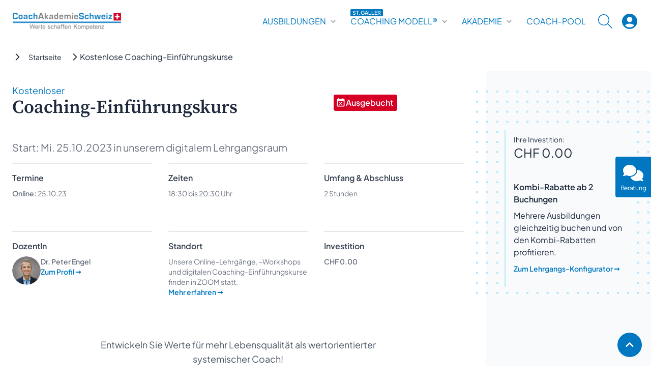

--- FILE ---
content_type: text/html; charset=UTF-8
request_url: https://coachakademie.ch/lehrgang/kostenlose-coaching-einfuehrungskurse?v=79
body_size: 24047
content:
<!DOCTYPE html>
<html lang="de" dir="ltr">
  <head>
    <script>
      window.dataLayer = window.dataLayer || [];
      function gtag() { dataLayer.push(arguments); }
      gtag('consent', 'default', {
        'ad_user_data': 'denied',
        'ad_personalization': 'denied',
        'ad_storage': 'denied',
        'analytics_storage': 'denied',
        'wait_for_update': 500,
      });
      gtag('js', new Date());
    </script>
    <meta charset="utf-8" />
<script type="text/javascript" id="Cookiebot" src="https://consent.cookiebot.com/uc.js" data-cbid="4671b820-d7d1-4652-862e-0dfc9d8322d2" data-blockingmode="auto"></script>
<noscript><style>form.antibot * :not(.antibot-message) { display: none !important; }</style>
</noscript><meta name="Generator" content="Drupal 9 (https://www.drupal.org); Commerce 2" />
<meta name="MobileOptimized" content="width" />
<meta name="HandheldFriendly" content="true" />
<meta name="viewport" content="width=device-width, initial-scale=1.0" />
<link rel="icon" href="/themes/custom/cas_tailwind/favicon.ico" type="image/vnd.microsoft.icon" />
<link rel="canonical" href="https://coachakademie.ch/lehrgang/kostenlose-coaching-einfuehrungskurse" />
<link rel="shortlink" href="https://coachakademie.ch/product/18" />

    <title>Kostenlose Coaching-Einführungskurse | Coach Akademie Schweiz</title>
    <link rel="stylesheet" media="all" href="/sites/default/files/css/css_MyF4LBc4IDiMmSOyD3g3Iartn8ROc1d8ewYMtjFWwYU.css" />
<link rel="stylesheet" media="all" href="/sites/default/files/css/css_KwFMg7zTmdmK2LfwjihLBCT1oW4YOwbsFzUpwsukmPQ.css" />

    
  </head>
  <body id="app"  class="path-product">
        <a href="#main-content" class="visually-hidden focusable skip-link">
      Direkt zum Inhalt
    </a>
    <!-- BEGIN page_top -->
    <noscript><iframe src="https://www.googletagmanager.com/ns.html?id=GTM-KGF894P"
                  height="0" width="0" style="display:none;visibility:hidden"></iframe></noscript>

    <!-- END page_top -->
    <!-- BEGIN page -->
      <div class="dialog-off-canvas-main-canvas" data-off-canvas-main-canvas>
    

  <div  class="region region-pagetop page-top relative">
    <div id="block-sitewidealert-page-top" class="block block-sitewide-alert-block">
  
    
      <div data-sitewide-alert></div>
  </div>

  </div>



  <header role="banner"  class="region region-header header relative">
    <div class="mx-auto max-w-7xl px-4 sm:px-6">
      
<!-- BEGIN nav block -->
<div class="relative bg-white" x-data="{
      selectedId: null,
      open: false,
      select(id) {
        this.selectedId = id
      },
      isSelected(id) {
        return this.selectedId === id
      },
      toggle(id) {
        if (this.isSelected(id)) {
          this.selectedId = null
          return
        }
        this.select(id)
      },
      close() {
        if (this.selectedId !== null) {
          this.selectedId = null
          return
        }
        return
      }
    }" @keydown.escape="close()" @click.outside="close()">
  <!-- BEGIN alpinejs block -->

  <!-- BEGIN visible on screen -->
  <div class="relative z-20">
    <div class="mx-auto flex items-center py-6 justify-between lg:space-x-6">
      <!-- BEGIN System Branding = Logo -->
      
<div class="block block-system block-system-branding-block">
      <a href="/"
       title="Startseite" rel="home" class="plain site-logo">
      <span class="sr-only">CoachAkademieSchweiz</span>
      <img class="max-w-[215px]" src="/themes/custom/cas_tailwind/logo.png" width="280" height="44" alt="Startseite" />
    </a>
  </div>

      <!-- END System Branding = Logo -->

      <!-- BEGIN Hamburger Icon -->
      <div class="-my-2 -mr-2 lg:hidden">
        <button type="button"
                class="inline-flex items-center justify-center rounded-md bg-white p-2 text-neutral-300 hover:bg-slate-100 hover:text-gray-500 focus:outline-none focus:ring-2 focus:ring-inset focus:ring-sky"
                @click="open = true">
          <span class="sr-only">Menü</span>

          <svg class="asset w-6 h-6" xmlns="http://www.w3.org/2000/svg" viewBox="0 0 24 24" fill="currentColor">
            <path d="M0 0h24v24H0V0z" fill="none"></path>
            <path
              d="M4 18h16c.55 0 1-.45 1-1s-.45-1-1-1H4c-.55 0-1 .45-1 1s.45 1 1 1zm0-5h16c.55 0 1-.45 1-1s-.45-1-1-1H4c-.55 0-1 .45-1 1s.45 1 1 1zM3 7c0 .55.45 1 1 1h16c.55 0 1-.45 1-1s-.45-1-1-1H4c-.55 0-1 .45-1 1z"></path>
          </svg>
        </button>
      </div>
      <!-- END Hamburger Icon -->

      <div class="hidden lg:flex lg:flex-1 lg:items-center lg:justify-end">

        <!-- BEGIN  widescreen nav tree -->
        <nav class="block lg:flex items-center justify-center lg:space-x-6">
          <!-- BEGIN  menu link makro -->
                                



<!-- BEGIN DROPDOWN SPALTE 1 -->
<div>

  <!-- BEGIN MENULINK Level 1.1 -->
  <button
    class="group inline-flex items-center text-base uppercase text-sky leading-none hover:text-sky-700 focus:outline-none"
    id="ausbildungen" x-on:click="toggle('panel-' + $el.id)"
    :aria-controls="$el.id" type="button"
    aria-controls="ausbildungen"
  >

    <span>Ausbildungen</span>

    <div x-show="isSelected('panel-ausbildungen')" style="display: none;">
      <svg class="asset text-gray-400 ml-1 h-5 w-5 group-hover:text-gray-500" xmlns="http://www.w3.org/2000/svg"
           viewBox="0 0 24 24" fill="currentColor">
        <path
          d="M8.12 14.71L12 10.83l3.88 3.88c.39.39 1.02.39 1.41 0 .39-.39.39-1.02 0-1.41L12.7 8.71c-.39-.39-1.02-.39-1.41 0L6.7 13.3c-.39.39-.39 1.02 0 1.41.39.38 1.03.39 1.42 0z"></path>
      </svg>
    </div>
    <div x-show="!isSelected('panel-ausbildungen')" style="">
      <svg class="asset text-gray-400 ml-1 h-5 w-5 group-hover:text-gray-500" xmlns="http://www.w3.org/2000/svg"
           viewBox="0 0 24 24" fill="currentColor">
        <path
          d="M8.12 9.29L12 13.17l3.88-3.88c.39-.39 1.02-.39 1.41 0 .39.39.39 1.02 0 1.41l-4.59 4.59c-.39.39-1.02.39-1.41 0L6.7 10.7c-.39-.39-.39-1.02 0-1.41.39-.38 1.03-.39 1.42 0z"></path>
      </svg>
    </div>
  </button>
  <!-- END MENULINK Level 1.1 -->

  <!-- BEGIN DROPDOWN CONTAINER Menue 1.1 -->
  <div class="absolute inset-x-0 top-full z-10 transform bg-white shadow-lg"
       x-show="isSelected($el.id)"
       x-transition:enter="transition ease-out duration-200"
       x-transition:enter-start="opacity-0 -translate-y-1"
       x-transition:enter-end="opacity-100 translate-y-0"
       x-transition:leave="transition ease-in duration-150"
       x-transition:leave-start="opacity-100 translate-y-0"
       x-transition:leave-end="opacity-0 -translate-y-1"
       id="panel-ausbildungen"
       style="display: none;"
  >

    <!-- BEGIN Dropdown Top Row -->
    <div
      class="mx-auto grid max-w-7xl gap-y-6 px-4 py-6
         sm:grid-cols-2 sm:gap-8 sm:px-6 sm:py-8
         lg:grid-cols-4 lg:auto-rows-fr lg:px-8 lg:py-12
         xl:pt-10 xl:pb-12">

                                                              
                    
                    
            
          <a href="/lehrgaenge/basis-lehrgaenge" class="-m-3 flex flex-col justify-between rounded-lg py-3 hover:bg-slate-50 lg:col-start-1 lg:row-start-1" data-drupal-link-system-path="taxonomy/term/61">            





  <div class="flex md:h-full lg:flex-col">
    <div class="flex-shrink-0">

      
                    
      <span class="inline-flex h-10 w-10 items-center justify-center rounded-sm text-white sm:h-12 sm:w-12 bg-sky">
                    <svg class="asset w-7 h-7"
       fill="currentColor"
       xmlns="http://www.w3.org/2000/svg"
       viewBox="0 0 576 512">
    <!--! Font Awesome Free 6.3.0 by @fontawesome - https://fontawesome.com License - https://fontawesome.com/license/free (Icons: CC BY 4.0, Fonts: SIL OFL 1.1, Code: MIT License) Copyright 2023 Fonticons, Inc. -->
    <path
      d="M183.1 235.3c33.7 20.7 62.9 48.1 85.8 80.5c7 9.9 13.4 20.3 19.1 31c5.7-10.8 12.1-21.1 19.1-31c22.9-32.4 52.1-59.8 85.8-80.5C437.6 207.8 490.1 192 546 192h9.9c11.1 0 20.1 9 20.1 20.1C576 360.1 456.1 480 308.1 480H288 267.9C119.9 480 0 360.1 0 212.1C0 201 9 192 20.1 192H30c55.9 0 108.4 15.8 153.1 43.3zM301.5 37.6c15.7 16.9 61.1 71.8 84.4 164.6c-38 21.6-71.4 50.8-97.9 85.6c-26.5-34.8-59.9-63.9-97.9-85.6c23.2-92.8 68.6-147.7 84.4-164.6C278 33.9 282.9 32 288 32s10 1.9 13.5 5.6z">
    </path>
  </svg>

              </span>
    </div>

    <div class="ml-4 md:flex md:flex-1 md:flex-col md:justify-between lg:ml-0 lg:mt-4">
      <div>
        <p class="text-base font-medium text-gray-900">Basis-Lehrgänge</p>
        <p class="mt-1 text-sm text-gray-500">Die Grundausbildung für Ihre Tätigkeit als Coach &amp; BeraterIn mit internationalem Zertifikat oder Diplom.</p>
      </div>
      <p class="mt-2 text-sm font-medium text-sky lg:mt-4">
                  Übersicht Basis-Lehrgänge
                <span aria-hidden="true"> →</span>
      </p>
    </div>
  </div>

            </a>

                                                                      
                    
                    
            
          <a href="/lehrgaenge/fach-lehrgaenge" class="-m-3 flex flex-col justify-between rounded-lg py-3 hover:bg-slate-50 lg:col-start-2 lg:row-start-1" data-drupal-link-system-path="taxonomy/term/62">            





  <div class="flex md:h-full lg:flex-col">
    <div class="flex-shrink-0">

      
                    
      <span class="inline-flex h-10 w-10 items-center justify-center rounded-sm text-white sm:h-12 sm:w-12 bg-sky">
                    <svg class="asset w-7 h-7"
       fill="currentColor"
       xmlns="http://www.w3.org/2000/svg"
       viewBox="0 0 384 512">
    <!--! Font Awesome Free 6.3.0 by @fontawesome - https://fontawesome.com License - https://fontawesome.com/license/free (Icons: CC BY 4.0, Fonts: SIL OFL 1.1, Code: MIT License) Copyright 2023 Fonticons, Inc. -->
    <path
      d="M173.8 5.5c11-7.3 25.4-7.3 36.4 0L228 17.2c6 3.9 13 5.8 20.1 5.4l21.3-1.3c13.2-.8 25.6 6.4 31.5 18.2l9.6 19.1c3.2 6.4 8.4 11.5 14.7 14.7L344.5 83c11.8 5.9 19 18.3 18.2 31.5l-1.3 21.3c-.4 7.1 1.5 14.2 5.4 20.1l11.8 17.8c7.3 11 7.3 25.4 0 36.4L366.8 228c-3.9 6-5.8 13-5.4 20.1l1.3 21.3c.8 13.2-6.4 25.6-18.2 31.5l-19.1 9.6c-6.4 3.2-11.5 8.4-14.7 14.7L301 344.5c-5.9 11.8-18.3 19-31.5 18.2l-21.3-1.3c-7.1-.4-14.2 1.5-20.1 5.4l-17.8 11.8c-11 7.3-25.4 7.3-36.4 0L156 366.8c-6-3.9-13-5.8-20.1-5.4l-21.3 1.3c-13.2 .8-25.6-6.4-31.5-18.2l-9.6-19.1c-3.2-6.4-8.4-11.5-14.7-14.7L39.5 301c-11.8-5.9-19-18.3-18.2-31.5l1.3-21.3c.4-7.1-1.5-14.2-5.4-20.1L5.5 210.2c-7.3-11-7.3-25.4 0-36.4L17.2 156c3.9-6 5.8-13 5.4-20.1l-1.3-21.3c-.8-13.2 6.4-25.6 18.2-31.5l19.1-9.6C65 70.2 70.2 65 73.4 58.6L83 39.5c5.9-11.8 18.3-19 31.5-18.2l21.3 1.3c7.1 .4 14.2-1.5 20.1-5.4L173.8 5.5zM272 192a80 80 0 1 0 -160 0 80 80 0 1 0 160 0zM1.3 441.8L44.4 339.3c.2 .1 .3 .2 .4 .4l9.6 19.1c11.7 23.2 36 37.3 62 35.8l21.3-1.3c.2 0 .5 0 .7 .2l17.8 11.8c5.1 3.3 10.5 5.9 16.1 7.7l-37.6 89.3c-2.3 5.5-7.4 9.2-13.3 9.7s-11.6-2.2-14.8-7.2L74.4 455.5l-56.1 8.3c-5.7 .8-11.4-1.5-15-6s-4.3-10.7-2.1-16zm248 60.4L211.7 413c5.6-1.8 11-4.3 16.1-7.7l17.8-11.8c.2-.1 .4-.2 .7-.2l21.3 1.3c26 1.5 50.3-12.6 62-35.8l9.6-19.1c.1-.2 .2-.3 .4-.4l43.2 102.5c2.2 5.3 1.4 11.4-2.1 16s-9.3 6.9-15 6l-56.1-8.3-32.2 49.2c-3.2 5-8.9 7.7-14.8 7.2s-11-4.3-13.3-9.7z"></path>
  </svg>

              </span>
    </div>

    <div class="ml-4 md:flex md:flex-1 md:flex-col md:justify-between lg:ml-0 lg:mt-4">
      <div>
        <p class="text-base font-medium text-gray-900">Fach-Lehrgänge</p>
        <p class="mt-1 text-sm text-gray-500">Fach-Spezialisierungen mit Diplom für die Vertiefung in konkreten Tätigkeitsbereichen.</p>
      </div>
      <p class="mt-2 text-sm font-medium text-sky lg:mt-4">
                  Übersicht Fach-Lehrgänge
                <span aria-hidden="true"> →</span>
      </p>
    </div>
  </div>

            </a>

                                                                      
                    
                    
            
          <a href="/lehrgaenge/master-lehrgaenge" class="-m-3 flex flex-col justify-between rounded-lg py-3 hover:bg-slate-50 lg:col-start-3 lg:row-start-1" data-drupal-link-system-path="taxonomy/term/64">            





  <div class="flex md:h-full lg:flex-col">
    <div class="flex-shrink-0">

      
                    
      <span class="inline-flex h-10 w-10 items-center justify-center rounded-sm text-white sm:h-12 sm:w-12 bg-sky">
                    <svg class="asset w-7 h-7"
       fill="currentColor"
       xmlns="http://www.w3.org/2000/svg"
       viewBox="0 0 512 512">
    <!--! Font Awesome Free 6.3.0 by @fontawesome - https://fontawesome.com License - https://fontawesome.com/license/free (Icons: CC BY 4.0, Fonts: SIL OFL 1.1, Code: MIT License) Copyright 2023 Fonticons, Inc. -->
    <path
      d="M4.1 38.2C1.4 34.2 0 29.4 0 24.6C0 11 11 0 24.6 0H133.9c11.2 0 21.7 5.9 27.4 15.5l68.5 114.1c-48.2 6.1-91.3 28.6-123.4 61.9L4.1 38.2zm503.7 0L405.6 191.5c-32.1-33.3-75.2-55.8-123.4-61.9L350.7 15.5C356.5 5.9 366.9 0 378.1 0H487.4C501 0 512 11 512 24.6c0 4.8-1.4 9.6-4.1 13.6zM80 336a176 176 0 1 1 352 0A176 176 0 1 1 80 336zm184.4-94.9c-3.4-7-13.3-7-16.8 0l-22.4 45.4c-1.4 2.8-4 4.7-7 5.1L168 298.9c-7.7 1.1-10.7 10.5-5.2 16l36.3 35.4c2.2 2.2 3.2 5.2 2.7 8.3l-8.6 49.9c-1.3 7.6 6.7 13.5 13.6 9.9l44.8-23.6c2.7-1.4 6-1.4 8.7 0l44.8 23.6c6.9 3.6 14.9-2.2 13.6-9.9l-8.6-49.9c-.5-3 .5-6.1 2.7-8.3l36.3-35.4c5.6-5.4 2.5-14.8-5.2-16l-50.1-7.3c-3-.4-5.7-2.4-7-5.1l-22.4-45.4z"></path>
  </svg>

              </span>
    </div>

    <div class="ml-4 md:flex md:flex-1 md:flex-col md:justify-between lg:ml-0 lg:mt-4">
      <div>
        <p class="text-base font-medium text-gray-900">Master-Lehrgänge</p>
        <p class="mt-1 text-sm text-gray-500">Coaching-Kompetenzen auf Master-Niveau professionalisieren mit dem Dipl. Master of Coaching.</p>
      </div>
      <p class="mt-2 text-sm font-medium text-sky lg:mt-4">
                  Übersicht Master-Lehrgänge
                <span aria-hidden="true"> →</span>
      </p>
    </div>
  </div>

            </a>

                                                                      
                    
                    
            
          <a href="/lehrgaenge/workshops" class="-m-3 flex flex-col justify-between rounded-lg py-3 hover:bg-slate-50 lg:col-start-1 lg:row-start-2" data-drupal-link-system-path="taxonomy/term/65">            





  <div class="flex md:h-full lg:flex-col">
    <div class="flex-shrink-0">

      
                    
      <span class="inline-flex h-10 w-10 items-center justify-center rounded-sm text-white sm:h-12 sm:w-12 bg-sky">
                    <svg class="asset w-7 h-7"
       xmlns="http://www.w3.org/2000/svg"
       fill="currentColor"
       viewBox="0 0 512 512">
    <!--!Font Awesome Free v6.7.2 by @fontawesome - https://fontawesome.com License - https://fontawesome.com/license/free Copyright 2025 Fonticons, Inc.-->
    <path d="M352 320c88.4 0 160-71.6 160-160c0-15.3-2.2-30.1-6.2-44.2c-3.1-10.8-16.4-13.2-24.3-5.3l-76.8 76.8c-3 3-7.1 4.7-11.3 4.7L336 192c-8.8 0-16-7.2-16-16l0-57.4c0-4.2 1.7-8.3 4.7-11.3l76.8-76.8c7.9-7.9 5.4-21.2-5.3-24.3C382.1 2.2 367.3 0 352 0C263.6 0 192 71.6 192 160c0 19.1 3.4 37.5 9.5 54.5L19.9 396.1C7.2 408.8 0 426.1 0 444.1C0 481.6 30.4 512 67.9 512c18 0 35.3-7.2 48-19.9L297.5 310.5c17 6.2 35.4 9.5 54.5 9.5zM80 408a24 24 0 1 1 0 48 24 24 0 1 1 0-48z"/>
  </svg>

              </span>
    </div>

    <div class="ml-4 md:flex md:flex-1 md:flex-col md:justify-between lg:ml-0 lg:mt-4">
      <div>
        <p class="text-base font-medium text-gray-900">Praxis-Workshops</p>
        <p class="mt-1 text-sm text-gray-500">Kurzformate zur Schulung spezifischer Methoden und Vertiefung Ihrer praktischen Kompetenzen als Coach.</p>
      </div>
      <p class="mt-2 text-sm font-medium text-sky lg:mt-4">
                  Übersicht Praxis-Workshops
                <span aria-hidden="true"> →</span>
      </p>
    </div>
  </div>

            </a>

                                                                      
                    
                    
            
          <a href="/lehrgang/kostenlose-coaching-einfuehrungskurse" class="-m-3 flex flex-col justify-between rounded-lg py-3 hover:bg-slate-50 lg:col-start-2 lg:row-start-2" data-drupal-link-system-path="product/18">            





  <div class="flex md:h-full lg:flex-col">
    <div class="flex-shrink-0">

      
                    
      <span class="inline-flex h-10 w-10 items-center justify-center rounded-sm text-white sm:h-12 sm:w-12 bg-red">
                    <svg class="asset w-7 h-7"
       xmlns="http://www.w3.org/2000/svg"
       fill="currentColor"
       viewBox="0 0 512 512">
    <!--!Font Awesome Free v6.7.2 by @fontawesome - https://fontawesome.com License - https://fontawesome.com/license/free Copyright 2025 Fonticons, Inc.-->
    <path d="M256 448c141.4 0 256-93.1 256-208S397.4 32 256 32S0 125.1 0 240c0 45.1 17.7 86.8 47.7 120.9c-1.9 24.5-11.4 46.3-21.4 62.9c-5.5 9.2-11.1 16.6-15.2 21.6c-2.1 2.5-3.7 4.4-4.9 5.7c-.6 .6-1 1.1-1.3 1.4l-.3 .3c0 0 0 0 0 0c0 0 0 0 0 0s0 0 0 0s0 0 0 0c-4.6 4.6-5.9 11.4-3.4 17.4c2.5 6 8.3 9.9 14.8 9.9c28.7 0 57.6-8.9 81.6-19.3c22.9-10 42.4-21.9 54.3-30.6c31.8 11.5 67 17.9 104.1 17.9zM128 208a32 32 0 1 1 0 64 32 32 0 1 1 0-64zm128 0a32 32 0 1 1 0 64 32 32 0 1 1 0-64zm96 32a32 32 0 1 1 64 0 32 32 0 1 1 -64 0z"/>
  </svg>

              </span>
    </div>

    <div class="ml-4 md:flex md:flex-1 md:flex-col md:justify-between lg:ml-0 lg:mt-4">
      <div>
        <p class="text-base font-medium text-gray-900">Kostenlose Einführungskurse</p>
        <p class="mt-1 text-sm text-gray-500">Vertiefende Infos zu den Ausbildungen, zum St.Galler Coaching Modell® und zur Akademie. Vor Ort oder Online.<br />
</p>
      </div>
      <p class="mt-2 text-sm font-medium text-sky lg:mt-4">
                  Jetzt kostenlos anmelden
                <span aria-hidden="true"> →</span>
      </p>
    </div>
  </div>

            </a>

                                                    <!-- BEGIN 4th column (1D) spanning two rows -->
            <div class="lg:col-start-4 lg:row-start-1 lg:row-span-2 pl-3">
            <h3 class="text-base font-normal text-neutral font-sans uppercase">Weitere Angebote</h3>
            <ul role="list" class="mt-5 p-0">
            <!-- BEGIN MENU LINKS -->
          
          
          
          <li class="menu-item flow-root py-2">
            <a href="/infos/betrieblicher-mentorin-mit-eidg-fachausweis" class="-m-3 flex items-center rounded-md p-3 text-base font-medium text-gray-900 hover:bg-slate-100" data-drupal-link-system-path="node/2019">            <span>Betriebliche/r MentorIn mit eidg. Fachausweis</span>
          </a>
          </li>

                                                  
          
          
          <li class="menu-item flow-root py-2">
            <a href="/lehrgang/erfolgreich-als-selbstaendiger-scmr-coach" class="-m-3 flex items-center rounded-md p-3 text-base font-medium text-gray-900 hover:bg-slate-100" data-drupal-link-system-path="product/25">            <span>Startup-Workshop</span>
          </a>
          </li>

                                                  
          
          
          <li class="menu-item flow-root py-2">
            <a href="/lehrgaenge/kurz-webinare" class="-m-3 flex items-center rounded-md p-3 text-base font-medium text-gray-900 hover:bg-slate-100" data-drupal-link-system-path="taxonomy/term/80">            <span>Kurz-Webinare</span>
          </a>
          </li>

                                                  
          
          
          <li class="menu-item flow-root py-2">
            <a href="/infos/wertorientierte-systemische-business-transformation-sbtsm" class="-m-3 flex items-center rounded-md p-3 text-base font-medium text-gray-900 hover:bg-slate-100" data-drupal-link-system-path="node/2596">            <span>Inhouse-Schulungen</span>
          </a>
          </li>

                                  <!-- END MENU LINKS 1.2 -->
            </ul>
            </div>
            <!-- END 4th column -->
                            </div>
    <!-- END Dropdown Top Row -->

    <!-- BEGIN Dropdown Footer Row -->
    <div class="bg-slate-50">
      <div class="mx-auto max-w-7xl space-y-6 px-4 py-5 sm:flex sm:space-y-0 sm:space-x-10 sm:px-6 lg:px-8">
        
<!-- BEGIN Main Navigation Dropdown First Column Footer -->
<div class="flow-root">
  <a href="/infos/beratungsgespraech-vereinbaren"
     class="-m-3 flex items-center rounded-md p-3 text-base font-medium text-gray-900 hover:bg-slate-100"
  > <!-- Adjust link in custom Blocks -->
    <svg class="asset h-6 w-6 flex-shrink-0 text-gray-400" xmlns="http://www.w3.org/2000/svg"
         viewBox="0 0 24 24" fill="currentColor">
      <path d="M0 0h24v24H0V0z" fill="none"></path>
      <path
        d="M19.23 15.26l-2.54-.29c-.61-.07-1.21.14-1.64.57l-1.84 1.84c-2.83-1.44-5.15-3.75-6.59-6.59l1.85-1.85c.43-.43.64-1.03.57-1.64l-.29-2.52c-.12-1.01-.97-1.77-1.99-1.77H5.03c-1.13 0-2.07.94-2 2.07.53 8.54 7.36 15.36 15.89 15.89 1.13.07 2.07-.87 2.07-2v-1.73c.01-1.01-.75-1.86-1.76-1.98z"></path>
    </svg>
    <span class="ml-3">Beratungsgespräch vereinbaren</span>
  </a>
</div>

<div class="flow-root">
  <a href="/infos/katalog-kostenlos-bestellen"
     class="-m-3 flex items-center rounded-md p-3 text-base font-medium text-gray-900 hover:bg-slate-100"
  > <!-- Adjust link in custom Blocks -->
    <svg class="asset h-6 w-6 flex-shrink-0 text-gray-400" xmlns="http://www.w3.org/2000/svg"
         enable-background="new 0 0 24 24" viewBox="0 0 24 24" fill="currentColor">
      <g>
        <rect fill="none" height="24" width="24"></rect>
        <rect fill="none" height="24" width="24"></rect>
      </g>
      <g>
        <path
          d="M17.5,4.5c-1.95,0-4.05,0.4-5.5,1.5c-1.45-1.1-3.55-1.5-5.5-1.5c-1.45,0-2.99,0.22-4.28,0.79C1.49,5.62,1,6.33,1,7.14 l0,11.28c0,1.3,1.22,2.26,2.48,1.94C4.46,20.11,5.5,20,6.5,20c1.56,0,3.22,0.26,4.56,0.92c0.6,0.3,1.28,0.3,1.87,0 c1.34-0.67,3-0.92,4.56-0.92c1,0,2.04,0.11,3.02,0.36c1.26,0.33,2.48-0.63,2.48-1.94l0-11.28c0-0.81-0.49-1.52-1.22-1.85 C20.49,4.72,18.95,4.5,17.5,4.5z M21,17.23c0,0.63-0.58,1.09-1.2,0.98c-0.75-0.14-1.53-0.2-2.3-0.2c-1.7,0-4.15,0.65-5.5,1.5V8 c1.35-0.85,3.8-1.5,5.5-1.5c0.92,0,1.83,0.09,2.7,0.28c0.46,0.1,0.8,0.51,0.8,0.98V17.23z"></path>
        <g></g>
        <path
          d="M13.98,11.01c-0.32,0-0.61-0.2-0.71-0.52c-0.13-0.39,0.09-0.82,0.48-0.94c1.54-0.5,3.53-0.66,5.36-0.45 c0.41,0.05,0.71,0.42,0.66,0.83c-0.05,0.41-0.42,0.71-0.83,0.66c-1.62-0.19-3.39-0.04-4.73,0.39 C14.13,10.99,14.05,11.01,13.98,11.01z"></path>
        <path
          d="M13.98,13.67c-0.32,0-0.61-0.2-0.71-0.52c-0.13-0.39,0.09-0.82,0.48-0.94c1.53-0.5,3.53-0.66,5.36-0.45 c0.41,0.05,0.71,0.42,0.66,0.83c-0.05,0.41-0.42,0.71-0.83,0.66c-1.62-0.19-3.39-0.04-4.73,0.39 C14.13,13.66,14.05,13.67,13.98,13.67z"></path>
        <path
          d="M13.98,16.33c-0.32,0-0.61-0.2-0.71-0.52c-0.13-0.39,0.09-0.82,0.48-0.94c1.53-0.5,3.53-0.66,5.36-0.45 c0.41,0.05,0.71,0.42,0.66,0.83c-0.05,0.41-0.42,0.7-0.83,0.66c-1.62-0.19-3.39-0.04-4.73,0.39 C14.13,16.32,14.05,16.33,13.98,16.33z"></path>
      </g>
    </svg>
    <span class="ml-3">Katalog bestellen</span>
  </a>
</div>

<div class="flow-root">
  <a href="/infos/ausbildungsuebersicht"
     class="-m-3 flex items-center rounded-md p-3 text-base font-medium text-gray-900 hover:bg-slate-100"
  > <!-- Adjust link in custom Blocks -->
    <svg class="asset h-5 w-6 flex-shrink-0 text-gray-400"
         xmlns="http://www.w3.org/2000/svg"
         viewBox="0 0 640 512"
         fill="currentColor">
      <!--! Font Awesome Free 6.3.0 by @fontawesome - https://fontawesome.com License - https://fontawesome.com/license/free (Icons: CC BY 4.0, Fonts: SIL OFL 1.1, Code: MIT License) Copyright 2023 Fonticons, Inc. -->
      <path
        d="M160 64c0-35.3 28.7-64 64-64H576c35.3 0 64 28.7 64 64V352c0 35.3-28.7 64-64 64H336.8c-11.8-25.5-29.9-47.5-52.4-64H384V320c0-17.7 14.3-32 32-32h64c17.7 0 32 14.3 32 32v32h64V64L224 64v49.1C205.2 102.2 183.3 96 160 96V64zm0 64a96 96 0 1 1 0 192 96 96 0 1 1 0-192zM133.3 352h53.3C260.3 352 320 411.7 320 485.3c0 14.7-11.9 26.7-26.7 26.7H26.7C11.9 512 0 500.1 0 485.3C0 411.7 59.7 352 133.3 352z"></path>
    </svg>
    <span class="ml-3">Ausbildungsübersicht</span>
  </a>
</div>

<div class="flow-root">
  <a href="/infos/lehrgangs-konfigurator"
     class="-m-3 flex items-center rounded-md p-3 text-base font-medium text-gray-900 hover:bg-slate-100"
  > <!-- Adjust link in custom Blocks -->
    <svg class="asset h-5 w-6 flex-shrink-0 text-gray-400"
         xmlns="http://www.w3.org/2000/svg"
         viewBox="0 0 576 512"
         fill="currentColor">
      <!--! Font Awesome Free 6.3.0 by @fontawesome - https://fontawesome.com License - https://fontawesome.com/license/free (Icons: CC BY 4.0, Fonts: SIL OFL 1.1, Code: MIT License) Copyright 2023 Fonticons, Inc. -->
      <path
        d="M208 80c0-26.5 21.5-48 48-48h64c26.5 0 48 21.5 48 48v64c0 26.5-21.5 48-48 48h-8v40H464c30.9 0 56 25.1 56 56v32h8c26.5 0 48 21.5 48 48v64c0 26.5-21.5 48-48 48H464c-26.5 0-48-21.5-48-48V368c0-26.5 21.5-48 48-48h8V288c0-4.4-3.6-8-8-8H312v40h8c26.5 0 48 21.5 48 48v64c0 26.5-21.5 48-48 48H256c-26.5 0-48-21.5-48-48V368c0-26.5 21.5-48 48-48h8V280H112c-4.4 0-8 3.6-8 8v32h8c26.5 0 48 21.5 48 48v64c0 26.5-21.5 48-48 48H48c-26.5 0-48-21.5-48-48V368c0-26.5 21.5-48 48-48h8V288c0-30.9 25.1-56 56-56H264V192h-8c-26.5 0-48-21.5-48-48V80z"></path>
    </svg>
    <span class="ml-3">Lehrgangs-Konfigurator</span>
  </a>
</div>
<!-- END Main Navigation Dropdown First Column Footer -->


      </div>
    </div>
    <!-- END Dropdown Footer Row -->

  </div>
  <!-- END DROPDOWN CONTAINER Menue 1.1 -->
</div>
<!-- END DROPDOWN SPALTE 1 -->

<!-- BEGIN DROPDOWN SPALTE 2 -->
<div class="relative">
  <button
    class="group inline-flex items-center text-base uppercase text-sky leading-none hover:text-sky-700 focus:outline-none"
    id="coaching-modell"
    x-on:click="toggle('panel-' + $el.id)"
    :aria-controls="$el.id"
    type="button"
    aria-controls="coaching-modell"
  >

                <span class="block text-left relative">
                  <span class="absolute -top-4 left-0 text-2xs font-semibold bg-sky text-white px-1 py-0.5 rounded-sm">St.Galler</span>
                  <span class="block">Coaching Modell®</span>
                </span>

    <div x-show="isSelected('panel-coaching-modell')" style="display: none;">
      <svg class="asset text-gray-400 ml-1 h-5 w-5 group-hover:text-gray-500" xmlns="http://www.w3.org/2000/svg"
           viewBox="0 0 24 24" fill="currentColor">
        <path
          d="M8.12 14.71L12 10.83l3.88 3.88c.39.39 1.02.39 1.41 0 .39-.39.39-1.02 0-1.41L12.7 8.71c-.39-.39-1.02-.39-1.41 0L6.7 13.3c-.39.39-.39 1.02 0 1.41.39.38 1.03.39 1.42 0z"></path>
      </svg>
    </div>
    <div x-show="!isSelected('panel-coaching-modell')">
      <svg class="asset text-gray-400 ml-1 h-5 w-5 group-hover:text-gray-500" xmlns="http://www.w3.org/2000/svg"
           viewBox="0 0 24 24" fill="currentColor">
        <path
          d="M8.12 9.29L12 13.17l3.88-3.88c.39-.39 1.02-.39 1.41 0 .39.39.39 1.02 0 1.41l-4.59 4.59c-.39.39-1.02.39-1.41 0L6.7 10.7c-.39-.39-.39-1.02 0-1.41.39-.38 1.03-.39 1.42 0z"></path>
      </svg>
    </div>
  </button>

  <!-- BEGIN DROPDOWN CONTAINER Menue 2.1 -->
  <div
    class="absolute left-1/2 z-10 flex w-screen max-w-max -translate-x-1/2 inset-x-0 top-full hidden transform shadow-xl md:block"
    x-show="isSelected($el.id)" x-transition:enter="transition ease-out duration-200"
    x-transition:enter-start="opacity-0 -translate-y-1" x-transition:enter-end="opacity-100 translate-y-0"
    x-transition:leave="transition ease-in duration-150" x-transition:leave-start="opacity-100 translate-y-0"
    x-transition:leave-end="opacity-0 -translate-y-1" id="panel-coaching-modell" style="display: none;">
    <div class="absolute inset-0 flex">
      <div class="w-1/2 bg-white"></div>
      <div class="w-1/2 bg-slate-50"></div>
    </div>
    <div class="relative mx-auto grid max-w-7xl grid-cols-1">
      <nav class="grid gap-y-8 bg-white px-4 pt-4 pb-8 sm:grid-cols-2 sm:gap-x-4 sm:px-6 lg:px-8">
        <div>
          <ul role="list" class="mt-5 space-y-4">
            <!-- BEGIN MENU LINKS 2.2 -->
                                        <li class="menu-item flow-root">
                <a href="/st-galler-coaching-modell" class="-m-3 flex items-center rounded-md p-3 text-base font-medium text-gray-900 hover:bg-slate-100" data-drupal-link-system-path="node/2001">Das St.Galler Coaching Modell®</a>
              </li>
                                        <li class="menu-item flow-root">
                <a href="/infos/methodik-und-didaktik" class="-m-3 flex items-center rounded-md p-3 text-base font-medium text-gray-900 hover:bg-slate-100" data-drupal-link-system-path="node/2002">Methodik und Didaktik</a>
              </li>
                                        <li class="menu-item flow-root">
                <a href="/infos/anwendung" class="-m-3 flex items-center rounded-md p-3 text-base font-medium text-gray-900 hover:bg-slate-100" data-drupal-link-system-path="node/2075">Anwendung</a>
              </li>
                                        <li class="menu-item flow-root">
                <a href="/infos/wertorientiertes-systemisches-coaching" class="-m-3 flex items-center rounded-md p-3 text-base font-medium text-gray-900 hover:bg-slate-100" data-drupal-link-system-path="node/2005">Wertorientiertes systemisches Coaching</a>
              </li>
                                        <li class="menu-item flow-root">
                <a href="/infos/wissenschaftliche-studien" class="-m-3 flex items-center rounded-md p-3 text-base font-medium text-gray-900 hover:bg-slate-100" data-drupal-link-system-path="node/2004">Wissenschaftliche Studien</a>
              </li>
                        <!-- END MENU LINKS 2.2 -->
          </ul>
        </div>
      </nav>

      <!-- BEGIN Dropdown Footer Row -->
      <div class="bg-slate-50 px-4 py-8 sm:px-6 lg:px-8">
        <!-- BEGIN BLOCK nächste Ausbildungen -->
        <div class="views-element-container"><div class="view view-embed-commerce-next-courses view-id-embed_commerce_next_courses view-display-id-embed_next_classes_in_nav js-view-dom-id-af4cffad11bb891f7cd33833883b46af19252458eb57eb106c82b7ea2963e658">
  
    
      <div class="view-header">
      <h3 class="text-base font-normal text-neutral font-sans uppercase">Nächste Ausbildungen</h3>
    </div>
      
      <div class="view-content overflow-auto p-1 -ml-1">
      <div>
  
  <ul class="mt-6 space-y-6">

          <li class="flow-root"><a href="/lehrgang/dipl-wertorientierter-systemischer-coach-beraterin?v=343"  class="-m-3 flex rounded-lg p-3 hover:bg-slate-100">
  
            <div class="field field--name-field-ref-class-location field--type-entity-reference field--label-hidden text-gray-500 mb-4 field__item"><div class="hidden flex-shrink-0 sm:block">
          <img class="h-20 w-32 rounded-md object-cover"
         src="/sites/default/files/styles/nav_dropdown_teaser/public/images/location/teaser/Viktorsberg_2.jpg?itok=3uNwqkqD"
         alt=""
    >
  </div>


</div>
      

  <div class="w-0 flex-1 sm:ml-6">
    <h4 class="truncate text-base font-medium text-gray-900 mb-1">Dipl. wertorientierter systemischer Coach &amp; BeraterIn</h4>
    <p class="mt-1 text-sm text-gray-500">
  Die Grundausbildung in Präsenz zum international zertifizierten Coach nach dem St.Galler Coaching Modell®.
</p>

    <p class="text-sm text-gray-500"><time datetime="2026-01-26T12:00:00Z">26.01.2026</time>
 in Viktorsberg, Vorarlberg</p>
  </div>
</a>
</li>
          <li class="flow-root"><a href="/lehrgang/dipl-wertorientierter-systemischer-aufstellercoach?v=344"  class="-m-3 flex rounded-lg p-3 hover:bg-slate-100">
  
            <div class="field field--name-field-ref-class-location field--type-entity-reference field--label-hidden text-gray-500 mb-4 field__item"><div class="hidden flex-shrink-0 sm:block">
          <img class="h-20 w-32 rounded-md object-cover"
         src="/sites/default/files/styles/nav_dropdown_teaser/public/images/location/teaser/Viktorsberg_2.jpg?itok=3uNwqkqD"
         alt=""
    >
  </div>


</div>
      

  <div class="w-0 flex-1 sm:ml-6">
    <h4 class="truncate text-base font-medium text-gray-900 mb-1">Dipl. wertorientierter systemischer AufstellerCoach</h4>
    <p class="mt-1 text-sm text-gray-500">
  Mit systemischen Aufstellungen machen Sie verdeckte und unbewusste Wirkgrössen von Problemen und Zielräumen sichtbar und ermöglichen nachhaltige Lösungen.
</p>

    <p class="text-sm text-gray-500"><time datetime="2026-01-26T12:00:00Z">26.01.2026</time>
 in Viktorsberg, Vorarlberg</p>
  </div>
</a>
</li>
    
  </ul>

</div>

    </div>
  
            <div class="view-footer">
      <div class="mt-6 text-sm font-medium">
  <a href="/infos/ausbildungsuebersicht" class="text-sky hover:text-sky-700">
     Weiter zur Ausbildungsübersicht
    <span aria-hidden="true" class="ml-1">→</span>
 </a>
</div>
    </div>
    </div>
</div>

        <!-- END BLOCK nächste Ausbildungen -->
        <div class="mx-auto max-w-7xl space-y-6 pt-4 sm:flex sm:space-y-0 sm:space-x-10 sm:pr-6 lg:pr-8">
          
<!-- BEGIN Main Navigation Dropdown First Column Footer -->
<div class="flow-root">
  <a href="/infos/beratungsgespraech-vereinbaren"
     class="-m-3 flex items-center rounded-md p-3 text-base font-medium text-gray-900 hover:bg-slate-100"
  > <!-- Adjust link in custom Blocks -->
    <svg class="asset h-6 w-6 flex-shrink-0 text-gray-400" xmlns="http://www.w3.org/2000/svg"
         viewBox="0 0 24 24" fill="currentColor">
      <path d="M0 0h24v24H0V0z" fill="none"></path>
      <path
        d="M19.23 15.26l-2.54-.29c-.61-.07-1.21.14-1.64.57l-1.84 1.84c-2.83-1.44-5.15-3.75-6.59-6.59l1.85-1.85c.43-.43.64-1.03.57-1.64l-.29-2.52c-.12-1.01-.97-1.77-1.99-1.77H5.03c-1.13 0-2.07.94-2 2.07.53 8.54 7.36 15.36 15.89 15.89 1.13.07 2.07-.87 2.07-2v-1.73c.01-1.01-.75-1.86-1.76-1.98z"></path>
    </svg>
    <span class="ml-3">Beratungsgespräch vereinbaren</span>
  </a>
</div>

<div class="flow-root">
  <a href="/infos/katalog-kostenlos-bestellen"
     class="-m-3 flex items-center rounded-md p-3 text-base font-medium text-gray-900 hover:bg-slate-100"
  > <!-- Adjust link in custom Blocks -->
    <svg class="asset h-6 w-6 flex-shrink-0 text-gray-400" xmlns="http://www.w3.org/2000/svg"
         enable-background="new 0 0 24 24" viewBox="0 0 24 24" fill="currentColor">
      <g>
        <rect fill="none" height="24" width="24"></rect>
        <rect fill="none" height="24" width="24"></rect>
      </g>
      <g>
        <path
          d="M17.5,4.5c-1.95,0-4.05,0.4-5.5,1.5c-1.45-1.1-3.55-1.5-5.5-1.5c-1.45,0-2.99,0.22-4.28,0.79C1.49,5.62,1,6.33,1,7.14 l0,11.28c0,1.3,1.22,2.26,2.48,1.94C4.46,20.11,5.5,20,6.5,20c1.56,0,3.22,0.26,4.56,0.92c0.6,0.3,1.28,0.3,1.87,0 c1.34-0.67,3-0.92,4.56-0.92c1,0,2.04,0.11,3.02,0.36c1.26,0.33,2.48-0.63,2.48-1.94l0-11.28c0-0.81-0.49-1.52-1.22-1.85 C20.49,4.72,18.95,4.5,17.5,4.5z M21,17.23c0,0.63-0.58,1.09-1.2,0.98c-0.75-0.14-1.53-0.2-2.3-0.2c-1.7,0-4.15,0.65-5.5,1.5V8 c1.35-0.85,3.8-1.5,5.5-1.5c0.92,0,1.83,0.09,2.7,0.28c0.46,0.1,0.8,0.51,0.8,0.98V17.23z"></path>
        <g></g>
        <path
          d="M13.98,11.01c-0.32,0-0.61-0.2-0.71-0.52c-0.13-0.39,0.09-0.82,0.48-0.94c1.54-0.5,3.53-0.66,5.36-0.45 c0.41,0.05,0.71,0.42,0.66,0.83c-0.05,0.41-0.42,0.71-0.83,0.66c-1.62-0.19-3.39-0.04-4.73,0.39 C14.13,10.99,14.05,11.01,13.98,11.01z"></path>
        <path
          d="M13.98,13.67c-0.32,0-0.61-0.2-0.71-0.52c-0.13-0.39,0.09-0.82,0.48-0.94c1.53-0.5,3.53-0.66,5.36-0.45 c0.41,0.05,0.71,0.42,0.66,0.83c-0.05,0.41-0.42,0.71-0.83,0.66c-1.62-0.19-3.39-0.04-4.73,0.39 C14.13,13.66,14.05,13.67,13.98,13.67z"></path>
        <path
          d="M13.98,16.33c-0.32,0-0.61-0.2-0.71-0.52c-0.13-0.39,0.09-0.82,0.48-0.94c1.53-0.5,3.53-0.66,5.36-0.45 c0.41,0.05,0.71,0.42,0.66,0.83c-0.05,0.41-0.42,0.7-0.83,0.66c-1.62-0.19-3.39-0.04-4.73,0.39 C14.13,16.32,14.05,16.33,13.98,16.33z"></path>
      </g>
    </svg>
    <span class="ml-3">Katalog bestellen</span>
  </a>
</div>

<div class="flow-root">
  <a href="/infos/ausbildungsuebersicht"
     class="-m-3 flex items-center rounded-md p-3 text-base font-medium text-gray-900 hover:bg-slate-100"
  > <!-- Adjust link in custom Blocks -->
    <svg class="asset h-5 w-6 flex-shrink-0 text-gray-400"
         xmlns="http://www.w3.org/2000/svg"
         viewBox="0 0 640 512"
         fill="currentColor">
      <!--! Font Awesome Free 6.3.0 by @fontawesome - https://fontawesome.com License - https://fontawesome.com/license/free (Icons: CC BY 4.0, Fonts: SIL OFL 1.1, Code: MIT License) Copyright 2023 Fonticons, Inc. -->
      <path
        d="M160 64c0-35.3 28.7-64 64-64H576c35.3 0 64 28.7 64 64V352c0 35.3-28.7 64-64 64H336.8c-11.8-25.5-29.9-47.5-52.4-64H384V320c0-17.7 14.3-32 32-32h64c17.7 0 32 14.3 32 32v32h64V64L224 64v49.1C205.2 102.2 183.3 96 160 96V64zm0 64a96 96 0 1 1 0 192 96 96 0 1 1 0-192zM133.3 352h53.3C260.3 352 320 411.7 320 485.3c0 14.7-11.9 26.7-26.7 26.7H26.7C11.9 512 0 500.1 0 485.3C0 411.7 59.7 352 133.3 352z"></path>
    </svg>
    <span class="ml-3">Ausbildungsübersicht</span>
  </a>
</div>

<div class="flow-root">
  <a href="/infos/lehrgangs-konfigurator"
     class="-m-3 flex items-center rounded-md p-3 text-base font-medium text-gray-900 hover:bg-slate-100"
  > <!-- Adjust link in custom Blocks -->
    <svg class="asset h-5 w-6 flex-shrink-0 text-gray-400"
         xmlns="http://www.w3.org/2000/svg"
         viewBox="0 0 576 512"
         fill="currentColor">
      <!--! Font Awesome Free 6.3.0 by @fontawesome - https://fontawesome.com License - https://fontawesome.com/license/free (Icons: CC BY 4.0, Fonts: SIL OFL 1.1, Code: MIT License) Copyright 2023 Fonticons, Inc. -->
      <path
        d="M208 80c0-26.5 21.5-48 48-48h64c26.5 0 48 21.5 48 48v64c0 26.5-21.5 48-48 48h-8v40H464c30.9 0 56 25.1 56 56v32h8c26.5 0 48 21.5 48 48v64c0 26.5-21.5 48-48 48H464c-26.5 0-48-21.5-48-48V368c0-26.5 21.5-48 48-48h8V288c0-4.4-3.6-8-8-8H312v40h8c26.5 0 48 21.5 48 48v64c0 26.5-21.5 48-48 48H256c-26.5 0-48-21.5-48-48V368c0-26.5 21.5-48 48-48h8V280H112c-4.4 0-8 3.6-8 8v32h8c26.5 0 48 21.5 48 48v64c0 26.5-21.5 48-48 48H48c-26.5 0-48-21.5-48-48V368c0-26.5 21.5-48 48-48h8V288c0-30.9 25.1-56 56-56H264V192h-8c-26.5 0-48-21.5-48-48V80z"></path>
    </svg>
    <span class="ml-3">Lehrgangs-Konfigurator</span>
  </a>
</div>
<!-- END Main Navigation Dropdown First Column Footer -->


        </div>
      </div>
      <!-- END Dropdown Footer Row -->
    </div>
  </div>
  <!-- END DROPDOWN CONTAINER Menue 2.1 -->
</div>
<!-- END DROPDOWN SPALTE 2 -->

<!-- BEGIN DROPDOWN SPALTE 3 -->
<div class="relative">
  <button
    class="group inline-flex items-center text-base uppercase text-sky leading-none hover:text-sky-700 focus:outline-none"
    id="akademie" x-on:click="toggle('panel-' + $el.id)" :aria-controls="$el.id" type="button" aria-controls="akademie">

    <span>Akademie</span>

    <div x-show="isSelected('panel-akademie')" style="display: none;">
      <svg class="asset text-gray-400 ml-1 h-5 w-5 group-hover:text-gray-500" xmlns="http://www.w3.org/2000/svg"
           viewBox="0 0 24 24" fill="currentColor">
        <path
          d="M8.12 14.71L12 10.83l3.88 3.88c.39.39 1.02.39 1.41 0 .39-.39.39-1.02 0-1.41L12.7 8.71c-.39-.39-1.02-.39-1.41 0L6.7 13.3c-.39.39-.39 1.02 0 1.41.39.38 1.03.39 1.42 0z"></path>
      </svg>
    </div>
    <div x-show="!isSelected('panel-akademie')">
      <svg class="asset text-gray-400 ml-1 h-5 w-5 group-hover:text-gray-500" xmlns="http://www.w3.org/2000/svg"
           viewBox="0 0 24 24" fill="currentColor">
        <path
          d="M8.12 9.29L12 13.17l3.88-3.88c.39-.39 1.02-.39 1.41 0 .39.39.39 1.02 0 1.41l-4.59 4.59c-.39.39-1.02.39-1.41 0L6.7 10.7c-.39-.39-.39-1.02 0-1.41.39-.38 1.03-.39 1.42 0z"></path>
      </svg>
    </div>
  </button>

  <!-- BEGIN DROPDOWN CONTAINER Menue 3.1 -->
  <div
    class="absolute left-1/2 z-10 flex w-screen max-w-max -translate-x-1/2 inset-x-0 top-full hidden transform shadow-xl md:block"
    x-show="isSelected($el.id)" x-transition:enter="transition ease-out duration-200"
    x-transition:enter-start="opacity-0 -translate-y-1" x-transition:enter-end="opacity-100 translate-y-0"
    x-transition:leave="transition ease-in duration-150" x-transition:leave-start="opacity-100 translate-y-0"
    x-transition:leave-end="opacity-0 -translate-y-1" id="panel-akademie" style="display: none;">
    <div class="absolute inset-0 flex">
      <div class="w-1/2 bg-white"></div>
      <div class="w-1/2 bg-slate-50"></div>
    </div>
    <div class="relative mx-auto grid max-w-7xl grid-cols-1">
      <nav class="grid gap-y-8 bg-white px-4 pt-4 pb-8 sm:grid-cols-2 sm:gap-x-4 sm:px-6 lg:px-8">
        <div>
          <ul role="list" class="mt-5 space-y-4">
            <!-- BEGIN MENU LINKS 3.2 -->

                                        <li class="menu-item flow-root">
                <a href="/infos/die-coach-akademie-schweiz" class="-m-3 flex items-center rounded-md p-3 text-base font-medium text-gray-900 hover:bg-slate-100" data-drupal-link-system-path="node/2064">Die Coach Akademie Schweiz</a>
              </li>
                                        <li class="menu-item flow-root">
                <a href="/uebersicht/dozenten" class="-m-3 flex items-center rounded-md p-3 text-base font-medium text-gray-900 hover:bg-slate-100" data-drupal-link-system-path="uebersicht/dozenten">Dozentinnen und Dozenten</a>
              </li>
                                        <li class="menu-item flow-root">
                <a href="/uebersicht/standorte" class="-m-3 flex items-center rounded-md p-3 text-base font-medium text-gray-900 hover:bg-slate-100" data-drupal-link-system-path="uebersicht/standorte">Standorte</a>
              </li>
                                        <li class="menu-item menu-item--expanded flow-root">
                <a href="/infos/zertifizierung-und-anerkennung" class="-m-3 flex items-center rounded-md p-3 text-base font-medium text-gray-900 hover:bg-slate-100" data-drupal-link-system-path="node/2117">Zertifizierung und Anerkennung</a>
              </li>
                                        <li class="menu-item flow-root">
                <a href="/infos/haeufig-gestellte-fragen" class="-m-3 flex items-center rounded-md p-3 text-base font-medium text-gray-900 hover:bg-slate-100" data-drupal-link-system-path="node/2291">Häufig gestellte Fragen</a>
              </li>
                                        <li class="menu-item flow-root">
                <a href="/uebersicht/kundenfeedback" class="-m-3 flex items-center rounded-md p-3 text-base font-medium text-gray-900 hover:bg-slate-100" data-drupal-link-system-path="uebersicht/kundenfeedback">Kundenstimmen</a>
              </li>
                        <!-- END MENU LINKS 3.2 -->
          </ul>
        </div>
      </nav>

      <!-- BEGIN Dropdown Footer Row -->
      <div class="bg-slate-50 px-4 py-8 sm:px-6 lg:px-8">
        <!-- BEGIN BLOCK aus unserm blog -->
        <div class="views-element-container"><div class="view view-embed-latest-news view-id-embed_latest_news view-display-id-embed_latest_news_nav_teaser js-view-dom-id-82dbd52493c0c9e925079f32d1aa0899295a3e3941177bcd7b4fdee877155a78">
  
    
      <div class="view-header">
      <h3 class="text-base font-normal text-neutral font-sans uppercase">letzte News und Tipps</h3>
    </div>
      
      <div class="view-content overflow-auto p-1 -ml-1">
      <div>
  
  <ul class="mt-6 space-y-6">

          <li class="flow-root"><a href="/news/2026/der-weg-zu-mehr-achtsamkeit"  role="article" lang="en" class="-m-3 flex rounded-lg p-3 hover:bg-slate-100">
  
            <div class="field field--name-field-news-teaser-image field--type-entity-reference field--label-hidden text-gray-500 mb-4 field__item"><div class="media media--type-image media--view-mode-nav-teaser-image hidden flex-shrink-0 sm:block">
  
      
            <div class="field field--name-field-media-image field--type-image field--label-hidden text-gray-500 field__item">  <img loading="lazy" src="/sites/default/files/styles/nav_dropdown_teaser/public/media/images/2026-01/Die%20Grenzen%20der%20Achtsamkeit_II.jpg?itok=Cop5lWaU" width="256" height="160" alt="Die Grenzen der Achtsamkeit_II" class="h-20 w-32 rounded-md object-cover image-style-nav-dropdown-teaser" />


</div>
      
  </div>
</div>
      

  <div class="w-0 flex-1 sm:ml-6">
    <h4 class="truncate text-base font-medium text-gray-900 mb-1"><span>Der Weg zu mehr Achtsamkeit</span>
</h4>
    <p class="mt-1 text-sm text-gray-500">
            <p class="field field--name-field-news-teaser field--type-string-long field--label-hidden text-gray-500 mb-4 field__item text-neutral font-light flex-1">Achtsamkeit, eine Technik mit grosser Herausforderung.</p>
      </p>
  </div>
</a>
</li>
          <li class="flow-root"><a href="/news/2025/was-unsere-kommunikation-ueber-uns-verraet"  role="article" lang="en" class="-m-3 flex rounded-lg p-3 hover:bg-slate-100">
  
            <div class="field field--name-field-news-teaser-image field--type-entity-reference field--label-hidden text-gray-500 mb-4 field__item"><div class="media media--type-image media--view-mode-nav-teaser-image hidden flex-shrink-0 sm:block">
  
      
            <div class="field field--name-field-media-image field--type-image field--label-hidden text-gray-500 field__item">  <img loading="lazy" src="/sites/default/files/styles/nav_dropdown_teaser/public/media/images/2025-12/Kommunikation_II.jpg?itok=RoG8mzn4" width="256" height="160" alt="Kommunikation_II" class="h-20 w-32 rounded-md object-cover image-style-nav-dropdown-teaser" />


</div>
      
  </div>
</div>
      

  <div class="w-0 flex-1 sm:ml-6">
    <h4 class="truncate text-base font-medium text-gray-900 mb-1"><span>Was unsere Kommunikation über uns verrät…</span>
</h4>
    <p class="mt-1 text-sm text-gray-500">
            <p class="field field--name-field-news-teaser field--type-string-long field--label-hidden text-gray-500 mb-4 field__item text-neutral font-light flex-1">Und wie Sie eine konstruktive Kommunikation fördern.</p>
      </p>
  </div>
</a>
</li>
    
  </ul>

</div>

    </div>
  
            <div class="view-footer">
      <div class="mt-6 text-sm font-medium">
          <a href="/uebersicht/news" class="text-sky hover:text-sky-700">
            Weiter zur News-Übersicht
            <span aria-hidden="true" class="ml-1">→</span>
          </a>
</div>
    </div>
    </div>
</div>

        <!-- END BLOCK aus unserem blog -->
        <div class="mx-auto max-w-7xl space-y-6 pt-4 sm:flex sm:space-y-0 sm:space-x-10 sm:pr-6 lg:pr-8">
          
<!-- BEGIN Main Navigation Dropdown First Column Footer -->
<div class="flow-root">
  <a href="/infos/beratungsgespraech-vereinbaren"
     class="-m-3 flex items-center rounded-md p-3 text-base font-medium text-gray-900 hover:bg-slate-100"
  > <!-- Adjust link in custom Blocks -->
    <svg class="asset h-6 w-6 flex-shrink-0 text-gray-400" xmlns="http://www.w3.org/2000/svg"
         viewBox="0 0 24 24" fill="currentColor">
      <path d="M0 0h24v24H0V0z" fill="none"></path>
      <path
        d="M19.23 15.26l-2.54-.29c-.61-.07-1.21.14-1.64.57l-1.84 1.84c-2.83-1.44-5.15-3.75-6.59-6.59l1.85-1.85c.43-.43.64-1.03.57-1.64l-.29-2.52c-.12-1.01-.97-1.77-1.99-1.77H5.03c-1.13 0-2.07.94-2 2.07.53 8.54 7.36 15.36 15.89 15.89 1.13.07 2.07-.87 2.07-2v-1.73c.01-1.01-.75-1.86-1.76-1.98z"></path>
    </svg>
    <span class="ml-3">Beratungsgespräch vereinbaren</span>
  </a>
</div>

<div class="flow-root">
  <a href="/infos/katalog-kostenlos-bestellen"
     class="-m-3 flex items-center rounded-md p-3 text-base font-medium text-gray-900 hover:bg-slate-100"
  > <!-- Adjust link in custom Blocks -->
    <svg class="asset h-6 w-6 flex-shrink-0 text-gray-400" xmlns="http://www.w3.org/2000/svg"
         enable-background="new 0 0 24 24" viewBox="0 0 24 24" fill="currentColor">
      <g>
        <rect fill="none" height="24" width="24"></rect>
        <rect fill="none" height="24" width="24"></rect>
      </g>
      <g>
        <path
          d="M17.5,4.5c-1.95,0-4.05,0.4-5.5,1.5c-1.45-1.1-3.55-1.5-5.5-1.5c-1.45,0-2.99,0.22-4.28,0.79C1.49,5.62,1,6.33,1,7.14 l0,11.28c0,1.3,1.22,2.26,2.48,1.94C4.46,20.11,5.5,20,6.5,20c1.56,0,3.22,0.26,4.56,0.92c0.6,0.3,1.28,0.3,1.87,0 c1.34-0.67,3-0.92,4.56-0.92c1,0,2.04,0.11,3.02,0.36c1.26,0.33,2.48-0.63,2.48-1.94l0-11.28c0-0.81-0.49-1.52-1.22-1.85 C20.49,4.72,18.95,4.5,17.5,4.5z M21,17.23c0,0.63-0.58,1.09-1.2,0.98c-0.75-0.14-1.53-0.2-2.3-0.2c-1.7,0-4.15,0.65-5.5,1.5V8 c1.35-0.85,3.8-1.5,5.5-1.5c0.92,0,1.83,0.09,2.7,0.28c0.46,0.1,0.8,0.51,0.8,0.98V17.23z"></path>
        <g></g>
        <path
          d="M13.98,11.01c-0.32,0-0.61-0.2-0.71-0.52c-0.13-0.39,0.09-0.82,0.48-0.94c1.54-0.5,3.53-0.66,5.36-0.45 c0.41,0.05,0.71,0.42,0.66,0.83c-0.05,0.41-0.42,0.71-0.83,0.66c-1.62-0.19-3.39-0.04-4.73,0.39 C14.13,10.99,14.05,11.01,13.98,11.01z"></path>
        <path
          d="M13.98,13.67c-0.32,0-0.61-0.2-0.71-0.52c-0.13-0.39,0.09-0.82,0.48-0.94c1.53-0.5,3.53-0.66,5.36-0.45 c0.41,0.05,0.71,0.42,0.66,0.83c-0.05,0.41-0.42,0.71-0.83,0.66c-1.62-0.19-3.39-0.04-4.73,0.39 C14.13,13.66,14.05,13.67,13.98,13.67z"></path>
        <path
          d="M13.98,16.33c-0.32,0-0.61-0.2-0.71-0.52c-0.13-0.39,0.09-0.82,0.48-0.94c1.53-0.5,3.53-0.66,5.36-0.45 c0.41,0.05,0.71,0.42,0.66,0.83c-0.05,0.41-0.42,0.7-0.83,0.66c-1.62-0.19-3.39-0.04-4.73,0.39 C14.13,16.32,14.05,16.33,13.98,16.33z"></path>
      </g>
    </svg>
    <span class="ml-3">Katalog bestellen</span>
  </a>
</div>

<div class="flow-root">
  <a href="/infos/ausbildungsuebersicht"
     class="-m-3 flex items-center rounded-md p-3 text-base font-medium text-gray-900 hover:bg-slate-100"
  > <!-- Adjust link in custom Blocks -->
    <svg class="asset h-5 w-6 flex-shrink-0 text-gray-400"
         xmlns="http://www.w3.org/2000/svg"
         viewBox="0 0 640 512"
         fill="currentColor">
      <!--! Font Awesome Free 6.3.0 by @fontawesome - https://fontawesome.com License - https://fontawesome.com/license/free (Icons: CC BY 4.0, Fonts: SIL OFL 1.1, Code: MIT License) Copyright 2023 Fonticons, Inc. -->
      <path
        d="M160 64c0-35.3 28.7-64 64-64H576c35.3 0 64 28.7 64 64V352c0 35.3-28.7 64-64 64H336.8c-11.8-25.5-29.9-47.5-52.4-64H384V320c0-17.7 14.3-32 32-32h64c17.7 0 32 14.3 32 32v32h64V64L224 64v49.1C205.2 102.2 183.3 96 160 96V64zm0 64a96 96 0 1 1 0 192 96 96 0 1 1 0-192zM133.3 352h53.3C260.3 352 320 411.7 320 485.3c0 14.7-11.9 26.7-26.7 26.7H26.7C11.9 512 0 500.1 0 485.3C0 411.7 59.7 352 133.3 352z"></path>
    </svg>
    <span class="ml-3">Ausbildungsübersicht</span>
  </a>
</div>

<div class="flow-root">
  <a href="/infos/lehrgangs-konfigurator"
     class="-m-3 flex items-center rounded-md p-3 text-base font-medium text-gray-900 hover:bg-slate-100"
  > <!-- Adjust link in custom Blocks -->
    <svg class="asset h-5 w-6 flex-shrink-0 text-gray-400"
         xmlns="http://www.w3.org/2000/svg"
         viewBox="0 0 576 512"
         fill="currentColor">
      <!--! Font Awesome Free 6.3.0 by @fontawesome - https://fontawesome.com License - https://fontawesome.com/license/free (Icons: CC BY 4.0, Fonts: SIL OFL 1.1, Code: MIT License) Copyright 2023 Fonticons, Inc. -->
      <path
        d="M208 80c0-26.5 21.5-48 48-48h64c26.5 0 48 21.5 48 48v64c0 26.5-21.5 48-48 48h-8v40H464c30.9 0 56 25.1 56 56v32h8c26.5 0 48 21.5 48 48v64c0 26.5-21.5 48-48 48H464c-26.5 0-48-21.5-48-48V368c0-26.5 21.5-48 48-48h8V288c0-4.4-3.6-8-8-8H312v40h8c26.5 0 48 21.5 48 48v64c0 26.5-21.5 48-48 48H256c-26.5 0-48-21.5-48-48V368c0-26.5 21.5-48 48-48h8V280H112c-4.4 0-8 3.6-8 8v32h8c26.5 0 48 21.5 48 48v64c0 26.5-21.5 48-48 48H48c-26.5 0-48-21.5-48-48V368c0-26.5 21.5-48 48-48h8V288c0-30.9 25.1-56 56-56H264V192h-8c-26.5 0-48-21.5-48-48V80z"></path>
    </svg>
    <span class="ml-3">Lehrgangs-Konfigurator</span>
  </a>
</div>
<!-- END Main Navigation Dropdown First Column Footer -->


        </div>
      </div>
      <!-- END Dropdown Footer Row -->
    </div>
  </div>
  <!-- END DROPDOWN CONTAINER Menue 3.1 -->
</div>
<!-- END DROPDOWN SPALTE 3 -->

<!-- BEGIN SPALTE 4 -->
<a href="/coach-pool" class="block text-base uppercase text-sky md:text-center leading-none hover:text-sky-700 focus:outline-none" data-drupal-link-system-path="coach-pool">Coach-Pool</a>
<!-- END SPALTE 4 -->

                    <!-- END  menu link makro -->
        </nav>
        <!-- END widescreen nav tree -->

        <!-- BEGIN  Suchicon / Link to Servicepage-->
        <div class="flex items-center lg:ml-6 lg:space-x-2">
          <button id="search-toggle" class="text-base uppercase text-sky hover:text-sky-700 flex items-center"
                  title="Suche">
            <span class="sr-only">Suche</span>
            <svg class="asset h-7 w-7 mr-2" width="38" height="38" viewBox="0 0 38 38" fill="none"
                 xmlns="http://www.w3.org/2000/svg">
              <path
                d="M37 37L25 25M29 15C29 16.8385 28.6379 18.659 27.9343 20.3576C27.2307 22.0561 26.1995 23.5995 24.8995 24.8995C23.5995 26.1995 22.0561 27.2307 20.3576 27.9343C18.659 28.6379 16.8385 29 15 29C13.1615 29 11.341 28.6379 9.64243 27.9343C7.94387 27.2307 6.40053 26.1995 5.1005 24.8995C3.80048 23.5995 2.76925 22.0561 2.06569 20.3576C1.36212 18.659 1 16.8385 1 15C1 11.287 2.475 7.72601 5.1005 5.1005C7.72601 2.475 11.287 1 15 1C18.713 1 22.274 2.475 24.8995 5.1005C27.525 7.72601 29 11.287 29 15Z"
                stroke="currentColor" stroke-width="2" stroke-linecap="round" stroke-linejoin="round"></path>
            </svg>
          </button>
          <a href="https://my.coachakademie.ch/"
             class="whitespace-nowrap text-base flex font-semibold items-center text-sky hover:text-sky-700"
             title="MyCAS-Login" target="_blank" rel="nofollow noopener">
            <svg class="asset h-9 w-9" xmlns="http://www.w3.org/2000/svg" enable-background="new 0 0 24 24"
                 viewBox="0 0 24 24" fill="currentColor">
              <g>
                <rect fill="none" height="24" width="24"></rect>
                <rect fill="none" height="24" width="24"></rect>
              </g>
              <g>
                <path
                  d="M12 2C6.48 2 2 6.48 2 12s4.48 10 10 10 10-4.48 10-10S17.52 2 12 2zm0 4c1.93 0 3.5 1.57 3.5 3.5S13.93 13 12 13s-3.5-1.57-3.5-3.5S10.07 6 12 6zm0 14c-2.03 0-4.43-.82-6.14-2.88C7.55 15.8 9.68 15 12 15s4.45.8 6.14 2.12C16.43 19.18 14.03 20 12 20z"></path>
              </g>
            </svg>
          </a>
        </div>
        <!-- END  Suchicon / Link to Servicepage-->

      </div>
    </div>
  </div>
  <!-- END visible on screen -->

  <!-- BEGIN  mobile navigation flyout -->
  <div x-show="open" class="relative z-40 lg:hidden" x-ref="dialog" aria-modal="true">

    <div x-transition:enter="transition-opacity ease-linear duration-300" x-transition:enter-start="opacity-0"
         x-transition:enter-end="opacity-100" x-transition:leave="transition-opacity ease-linear duration-300"
         x-transition:leave-start="opacity-100" x-transition:leave-end="opacity-0"
         class="fixed inset-0 bg-black bg-opacity-25"></div>

    <div class="fixed inset-0 z-40 flex">
      <div x-show="open" x-transition:enter="transition ease-in-out duration-300 transform"
           x-transition:enter-start="-translate-x-full" x-transition:enter-end="translate-x-0"
           x-transition:leave="transition ease-in-out duration-300 transform" x-transition:leave-start="translate-x-0"
           x-transition:leave-end="-translate-x-full"
           class="relative flex w-full max-w-xs flex-col overflow-y-hidden bg-white shadow-xl"
           @click.away="open = false">

        <div class="flex grow flex-col gap-y-4 overflow-y-auto border-r border-gray-200 bg-white px-6">


          <div class="flex h-16 shrink-0 items-center">
            <button type="button" class="-m-2 inline-flex items-center justify-center rounded-md p-2 text-gray-400"
                    @click="open = false">
              <span class="sr-only">Menü schließen</span>
              <svg class="asset text-gray-400 h-6 w-6" xmlns="http://www.w3.org/2000/svg" viewBox="0 0 24 24"
                   fill="currentColor">
                <path d="M0 0h24v24H0V0z" fill="none"></path>
                <path
                  d="M18.3 5.71c-.39-.39-1.02-.39-1.41 0L12 10.59 7.11 5.7c-.39-.39-1.02-.39-1.41 0-.39.39-.39 1.02 0 1.41L10.59 12 5.7 16.89c-.39.39-.39 1.02 0 1.41.39.39 1.02.39 1.41 0L12 13.41l4.89 4.89c.39.39 1.02.39 1.41 0 .39-.39.39-1.02 0-1.41L13.41 12l4.89-4.89c.38-.38.38-1.02 0-1.4z"></path>
              </svg>
            </button>
          </div>


          <nav class="flex flex-1 flex-col">
            <!-- BEGIN mobile nav tree -->
            
                                    
            <ul role="list" class="flex flex-1 flex-col gap-y-7">
              <li>
                <ul role="list" class="space-y-2">
                  <!-- BEGIN Mobile Menu Level 1.1-->
                  <li x-data="{ open: false }">
                    <button type="button"
                            class="group flex items-center w-full text-left gap-x-3 rounded-md p-1 text-base uppercase text-sky leading-none hover:text-sky-700 focus:outline-none"
                            aria-controls="sub-ausbildungen" @click="open = !open">
                      Ausbildungen

                      <div x-show="!open" class="ml-auto shrink-0">
                        <svg class="asset text-gray-400 h-5 w-5" xmlns="http://www.w3.org/2000/svg" viewBox="0 0 24 24"
                             fill="currentColor">
                          <path
                            d="M9.29 15.88L13.17 12 9.29 8.12c-.39-.39-.39-1.02 0-1.41.39-.39 1.02-.39 1.41 0l4.59 4.59c.39.39.39 1.02 0 1.41L10.7 17.3c-.39.39-1.02.39-1.41 0-.38-.39-.39-1.03 0-1.42z"></path>
                        </svg>
                      </div>
                      <div x-show="open" class="ml-auto shrink-0" style="display: none;">
                        <svg class="asset text-gray-400 h-5 w-5" xmlns="http://www.w3.org/2000/svg" viewBox="0 0 24 24"
                             fill="currentColor">
                          <path
                            d="M8.12 9.29L12 13.17l3.88-3.88c.39-.39 1.02-.39 1.41 0 .39.39.39 1.02 0 1.41l-4.59 4.59c-.39.39-1.02.39-1.41 0L6.7 10.7c-.39-.39-.39-1.02 0-1.41.39-.38 1.03-.39 1.42 0z"></path>
                        </svg>
                      </div>
                    </button>

                    <!-- BEGIN Mobile Menu Level 1.1.2-->


                    <ul class="mt-1 mb-4 pb-2 border-b border-gray-200"
                        id="sub-ausbildungen" x-show="open"
                        style="display:none;"
                    >
                      
                                            
                                            
                                            
                                            
                                            
                                            
                                            
                                                                                              <li>
                            <a href="/lehrgaenge/basis-lehrgaenge" class="flex items-center block rounded-md p-2">
                                                      <svg class="asset w-5 h-5 shrink-0 text-sky"
                             fill="currentColor"
                             xmlns="http://www.w3.org/2000/svg"
                             viewBox="0 0 576 512">
                          <!--! Font Awesome Free 6.3.0 by @fontawesome - https://fontawesome.com License - https://fontawesome.com/license/free (Icons: CC BY 4.0, Fonts: SIL OFL 1.1, Code: MIT License) Copyright 2023 Fonticons, Inc. -->
                          <path
                            d="M183.1 235.3c33.7 20.7 62.9 48.1 85.8 80.5c7 9.9 13.4 20.3 19.1 31c5.7-10.8 12.1-21.1 19.1-31c22.9-32.4 52.1-59.8 85.8-80.5C437.6 207.8 490.1 192 546 192h9.9c11.1 0 20.1 9 20.1 20.1C576 360.1 456.1 480 308.1 480H288 267.9C119.9 480 0 360.1 0 212.1C0 201 9 192 20.1 192H30c55.9 0 108.4 15.8 153.1 43.3zM301.5 37.6c15.7 16.9 61.1 71.8 84.4 164.6c-38 21.6-71.4 50.8-97.9 85.6c-26.5-34.8-59.9-63.9-97.9-85.6c23.2-92.8 68.6-147.7 84.4-164.6C278 33.9 282.9 32 288 32s10 1.9 13.5 5.6z">
                          </path>
                        </svg>
                      
                              <span class="text-sm leading-4 text-gray-900 pl-3 font-medium">Basis-Lehrgänge mit Zertifikat/Diplom</span>
                            </a>
                          </li>
                                                                                                <li>
                            <a href="/lehrgaenge/fach-lehrgaenge" class="flex items-center block rounded-md p-2">
                                                      <svg class="asset w-5 h-5 shrink-0 text-sky"
                             fill="currentColor"
                             xmlns="http://www.w3.org/2000/svg"
                             viewBox="0 0 384 512">
                          <!--! Font Awesome Free 6.3.0 by @fontawesome - https://fontawesome.com License - https://fontawesome.com/license/free (Icons: CC BY 4.0, Fonts: SIL OFL 1.1, Code: MIT License) Copyright 2023 Fonticons, Inc. -->
                          <path
                            d="M173.8 5.5c11-7.3 25.4-7.3 36.4 0L228 17.2c6 3.9 13 5.8 20.1 5.4l21.3-1.3c13.2-.8 25.6 6.4 31.5 18.2l9.6 19.1c3.2 6.4 8.4 11.5 14.7 14.7L344.5 83c11.8 5.9 19 18.3 18.2 31.5l-1.3 21.3c-.4 7.1 1.5 14.2 5.4 20.1l11.8 17.8c7.3 11 7.3 25.4 0 36.4L366.8 228c-3.9 6-5.8 13-5.4 20.1l1.3 21.3c.8 13.2-6.4 25.6-18.2 31.5l-19.1 9.6c-6.4 3.2-11.5 8.4-14.7 14.7L301 344.5c-5.9 11.8-18.3 19-31.5 18.2l-21.3-1.3c-7.1-.4-14.2 1.5-20.1 5.4l-17.8 11.8c-11 7.3-25.4 7.3-36.4 0L156 366.8c-6-3.9-13-5.8-20.1-5.4l-21.3 1.3c-13.2 .8-25.6-6.4-31.5-18.2l-9.6-19.1c-3.2-6.4-8.4-11.5-14.7-14.7L39.5 301c-11.8-5.9-19-18.3-18.2-31.5l1.3-21.3c.4-7.1-1.5-14.2-5.4-20.1L5.5 210.2c-7.3-11-7.3-25.4 0-36.4L17.2 156c3.9-6 5.8-13 5.4-20.1l-1.3-21.3c-.8-13.2 6.4-25.6 18.2-31.5l19.1-9.6C65 70.2 70.2 65 73.4 58.6L83 39.5c5.9-11.8 18.3-19 31.5-18.2l21.3 1.3c7.1 .4 14.2-1.5 20.1-5.4L173.8 5.5zM272 192a80 80 0 1 0 -160 0 80 80 0 1 0 160 0zM1.3 441.8L44.4 339.3c.2 .1 .3 .2 .4 .4l9.6 19.1c11.7 23.2 36 37.3 62 35.8l21.3-1.3c.2 0 .5 0 .7 .2l17.8 11.8c5.1 3.3 10.5 5.9 16.1 7.7l-37.6 89.3c-2.3 5.5-7.4 9.2-13.3 9.7s-11.6-2.2-14.8-7.2L74.4 455.5l-56.1 8.3c-5.7 .8-11.4-1.5-15-6s-4.3-10.7-2.1-16zm248 60.4L211.7 413c5.6-1.8 11-4.3 16.1-7.7l17.8-11.8c.2-.1 .4-.2 .7-.2l21.3 1.3c26 1.5 50.3-12.6 62-35.8l9.6-19.1c.1-.2 .2-.3 .4-.4l43.2 102.5c2.2 5.3 1.4 11.4-2.1 16s-9.3 6.9-15 6l-56.1-8.3-32.2 49.2c-3.2 5-8.9 7.7-14.8 7.2s-11-4.3-13.3-9.7z"></path>
                        </svg>
                      
                              <span class="text-sm leading-4 text-gray-900 pl-3 font-medium">Dipl. Fach-Lehrgänge</span>
                            </a>
                          </li>
                                                                                                <li>
                            <a href="/lehrgaenge/master-lehrgaenge" class="flex items-center block rounded-md p-2">
                                                      <svg class="asset w-5 h-5 shrink-0 text-sky"
                             fill="currentColor"
                             xmlns="http://www.w3.org/2000/svg"
                             viewBox="0 0 512 512">
                          <!--! Font Awesome Free 6.3.0 by @fontawesome - https://fontawesome.com License - https://fontawesome.com/license/free (Icons: CC BY 4.0, Fonts: SIL OFL 1.1, Code: MIT License) Copyright 2023 Fonticons, Inc. -->
                          <path
                            d="M4.1 38.2C1.4 34.2 0 29.4 0 24.6C0 11 11 0 24.6 0H133.9c11.2 0 21.7 5.9 27.4 15.5l68.5 114.1c-48.2 6.1-91.3 28.6-123.4 61.9L4.1 38.2zm503.7 0L405.6 191.5c-32.1-33.3-75.2-55.8-123.4-61.9L350.7 15.5C356.5 5.9 366.9 0 378.1 0H487.4C501 0 512 11 512 24.6c0 4.8-1.4 9.6-4.1 13.6zM80 336a176 176 0 1 1 352 0A176 176 0 1 1 80 336zm184.4-94.9c-3.4-7-13.3-7-16.8 0l-22.4 45.4c-1.4 2.8-4 4.7-7 5.1L168 298.9c-7.7 1.1-10.7 10.5-5.2 16l36.3 35.4c2.2 2.2 3.2 5.2 2.7 8.3l-8.6 49.9c-1.3 7.6 6.7 13.5 13.6 9.9l44.8-23.6c2.7-1.4 6-1.4 8.7 0l44.8 23.6c6.9 3.6 14.9-2.2 13.6-9.9l-8.6-49.9c-.5-3 .5-6.1 2.7-8.3l36.3-35.4c5.6-5.4 2.5-14.8-5.2-16l-50.1-7.3c-3-.4-5.7-2.4-7-5.1l-22.4-45.4z"></path>
                        </svg>
                      
                              <span class="text-sm leading-4 text-gray-900 pl-3 font-medium">Dipl. Master-Lehrgänge</span>
                            </a>
                          </li>
                                                                                                <li>
                            <a href="/lehrgaenge/workshops" class="flex items-center block rounded-md p-2">
                                                      <svg class="asset w-5 h-5 shrink-0 text-sky"
                             xmlns="http://www.w3.org/2000/svg"
                             fill="currentColor"
                             viewBox="0 0 512 512">
                          <!--!Font Awesome Free v6.7.2 by @fontawesome - https://fontawesome.com License - https://fontawesome.com/license/free Copyright 2025 Fonticons, Inc.-->
                          <path d="M352 320c88.4 0 160-71.6 160-160c0-15.3-2.2-30.1-6.2-44.2c-3.1-10.8-16.4-13.2-24.3-5.3l-76.8 76.8c-3 3-7.1 4.7-11.3 4.7L336 192c-8.8 0-16-7.2-16-16l0-57.4c0-4.2 1.7-8.3 4.7-11.3l76.8-76.8c7.9-7.9 5.4-21.2-5.3-24.3C382.1 2.2 367.3 0 352 0C263.6 0 192 71.6 192 160c0 19.1 3.4 37.5 9.5 54.5L19.9 396.1C7.2 408.8 0 426.1 0 444.1C0 481.6 30.4 512 67.9 512c18 0 35.3-7.2 48-19.9L297.5 310.5c17 6.2 35.4 9.5 54.5 9.5zM80 408a24 24 0 1 1 0 48 24 24 0 1 1 0-48z"/>
                        </svg>
                      
                              <span class="text-sm leading-4 text-gray-900 pl-3 font-medium">Workshops</span>
                            </a>
                          </li>
                                                                                                <li>
                            <a href="/lehrgang/kostenlose-coaching-einfuehrungskurse" class="flex items-center block rounded-md p-2">
                                                      <svg class="asset w-5 h-5 shrink-0 text-red"
                             xmlns="http://www.w3.org/2000/svg"
                             fill="currentColor"
                             viewBox="0 0 512 512">
                          <!--!Font Awesome Free v6.7.2 by @fontawesome - https://fontawesome.com License - https://fontawesome.com/license/free Copyright 2025 Fonticons, Inc.-->
                          <path d="M256 448c141.4 0 256-93.1 256-208S397.4 32 256 32S0 125.1 0 240c0 45.1 17.7 86.8 47.7 120.9c-1.9 24.5-11.4 46.3-21.4 62.9c-5.5 9.2-11.1 16.6-15.2 21.6c-2.1 2.5-3.7 4.4-4.9 5.7c-.6 .6-1 1.1-1.3 1.4l-.3 .3c0 0 0 0 0 0c0 0 0 0 0 0s0 0 0 0s0 0 0 0c-4.6 4.6-5.9 11.4-3.4 17.4c2.5 6 8.3 9.9 14.8 9.9c28.7 0 57.6-8.9 81.6-19.3c22.9-10 42.4-21.9 54.3-30.6c31.8 11.5 67 17.9 104.1 17.9zM128 208a32 32 0 1 1 0 64 32 32 0 1 1 0-64zm128 0a32 32 0 1 1 0 64 32 32 0 1 1 0-64zm96 32a32 32 0 1 1 64 0 32 32 0 1 1 -64 0z"/>
                        </svg>
                      
                              <span class="text-sm leading-4 text-gray-900 pl-3 font-medium">Coaching-Einführungskurse</span>
                            </a>
                          </li>
                                                                                                                                                                                                                                      
                                                                    <li class="border-t border-gray-200 mt-2"></li>
                      
                                                                                                                  <li>
                          <a href="/infos/betrieblicher-mentorin-mit-eidg-fachausweis" class="flex items-center block rounded-md px-2 py-1 mt-1">
                            <svg class="asset w-5 h-5 shrink-0 text-white" fill="currentColor" xmlns="http://www.w3.org/2000/svg" viewBox="0 0 640 512"><path d="M335.5 4l288 160c15.4 8.6 21 28.1 12.4 43.5s-28.1 21-43.5 12.4L320 68.6 47.5 220c-15.4 8.6-34.9 3-43.5-12.4s-3-34.9 12.4-43.5L304.5 4c9.7-5.4 21.4-5.4 31.1 0zM320 160a40 40 0 1 1 0 80 40 40 0 1 1 0-80zM144 256a40 40 0 1 1 0 80 40 40 0 1 1 0-80zm312 40a40 40 0 1 1 80 0 40 40 0 1 1 -80 0zM226.9 491.4L200 441.5V480c0 17.7-14.3 32-32 32H120c-17.7 0-32-14.3-32-32V441.5L61.1 491.4c-6.3 11.7-20.8 16-32.5 9.8s-16-20.8-9.8-32.5l37.9-70.3c15.3-28.5 45.1-46.3 77.5-46.3h19.5c16.3 0 31.9 4.5 45.4 12.6l33.6-62.3c15.3-28.5 45.1-46.3 77.5-46.3h19.5c32.4 0 62.1 17.8 77.5 46.3l33.6 62.3c13.5-8.1 29.1-12.6 45.4-12.6h19.5c32.4 0 62.1 17.8 77.5 46.3l37.9 70.3c6.3 11.7 1.9 26.2-9.8 32.5s-26.2 1.9-32.5-9.8L552 441.5V480c0 17.7-14.3 32-32 32H472c-17.7 0-32-14.3-32-32V441.5l-26.9 49.9c-6.3 11.7-20.8 16-32.5 9.8s-16-20.8-9.8-32.5l36.3-67.5c-1.7-1.7-3.2-3.6-4.3-5.8L376 345.5V400c0 17.7-14.3 32-32 32H296c-17.7 0-32-14.3-32-32V345.5l-26.9 49.9c-1.2 2.2-2.6 4.1-4.3 5.8l36.3 67.5c6.3 11.7 1.9 26.2-9.8 32.5s-26.2 1.9-32.5-9.8z"/></svg>
                            <span class="text-sm leading-4 text-gray-900 pl-3 font-medium">Betriebliche/r MentorIn mit eidg. Fachausweis</span>
                          </a>
                        </li>
                                                                      <li>
                          <a href="/lehrgang/erfolgreich-als-selbstaendiger-scmr-coach" class="flex items-center block rounded-md px-2 py-1 mt-1">
                            <svg class="asset w-5 h-5 shrink-0 text-white" fill="currentColor" xmlns="http://www.w3.org/2000/svg" viewBox="0 0 576 512"><path d="M208 80c0-26.5 21.5-48 48-48h64c26.5 0 48 21.5 48 48v64c0 26.5-21.5 48-48 48h-8v40H464c30.9 0 56 25.1 56 56v32h8c26.5 0 48 21.5 48 48v64c0 26.5-21.5 48-48 48H464c-26.5 0-48-21.5-48-48V368c0-26.5 21.5-48 48-48h8V288c0-4.4-3.6-8-8-8H312v40h8c26.5 0 48 21.5 48 48v64c0 26.5-21.5 48-48 48H256c-26.5 0-48-21.5-48-48V368c0-26.5 21.5-48 48-48h8V280H112c-4.4 0-8 3.6-8 8v32h8c26.5 0 48 21.5 48 48v64c0 26.5-21.5 48-48 48H48c-26.5 0-48-21.5-48-48V368c0-26.5 21.5-48 48-48h8V288c0-30.9 25.1-56 56-56H264V192h-8c-26.5 0-48-21.5-48-48V80z"/></svg>
                            <span class="text-sm leading-4 text-gray-900 pl-3 font-medium">Startup-Workshop</span>
                          </a>
                        </li>
                                                                      <li>
                          <a href="/lehrgaenge/kurz-webinare" class="flex items-center block rounded-md px-2 py-1 mt-1">
                            <svg class="asset w-5 h-5 shrink-0 text-white" fill="currentColor" xmlns="http://www.w3.org/2000/svg" viewBox="0 0 640 512"><path d="M160 64c0-35.3 28.7-64 64-64H576c35.3 0 64 28.7 64 64V352c0 35.3-28.7 64-64 64H336.8c-11.8-25.5-29.9-47.5-52.4-64H384V320c0-17.7 14.3-32 32-32h64c17.7 0 32 14.3 32 32v32h64V64L224 64v49.1C205.2 102.2 183.3 96 160 96V64zm0 64a96 96 0 1 1 0 192 96 96 0 1 1 0-192zM133.3 352h53.3C260.3 352 320 411.7 320 485.3c0 14.7-11.9 26.7-26.7 26.7H26.7C11.9 512 0 500.1 0 485.3C0 411.7 59.7 352 133.3 352z"/></svg>
                            <span class="text-sm leading-4 text-gray-900 pl-3 font-medium">Kurz-Webinare</span>
                          </a>
                        </li>
                                                                      <li>
                          <a href="/infos/wertorientierte-systemische-business-transformation-sbtsm" class="flex items-center block rounded-md px-2 py-1 mt-1">
                            <svg class="asset w-5 h-5 shrink-0 text-white" fill="currentColor" xmlns="http://www.w3.org/2000/svg" viewBox="0 0 640 512"><path d="M353.8 54.1L330.2 6.3c-3.9-8.3-16.1-8.6-20.4 0L286.2 54.1l-52.3 7.5c-9.3 1.4-13.3 12.9-6.4 19.8l38 37-9 52.1c-1.4 9.3 8.2 16.5 16.8 12.2l46.9-24.8 46.6 24.4c8.6 4.3 18.3-2.9 16.8-12.2l-9-52.1 38-36.6c6.8-6.8 2.9-18.3-6.4-19.8l-52.3-7.5zM256 256c-17.7 0-32 14.3-32 32V480c0 17.7 14.3 32 32 32H384c17.7 0 32-14.3 32-32V288c0-17.7-14.3-32-32-32H256zM32 320c-17.7 0-32 14.3-32 32V480c0 17.7 14.3 32 32 32H160c17.7 0 32-14.3 32-32V352c0-17.7-14.3-32-32-32H32zm416 96v64c0 17.7 14.3 32 32 32H608c17.7 0 32-14.3 32-32V416c0-17.7-14.3-32-32-32H480c-17.7 0-32 14.3-32 32z"/></svg>
                            <span class="text-sm leading-4 text-gray-900 pl-3 font-medium">Inhouse-Schulungen</span>
                          </a>
                        </li>
                      
                      
                      <!-- BEGIN Harcoded Footer block -->
                      <!-- BEGIN Main Navigation Dropdown First Column Footer -->
                      <li class="border-t border-gray-200 mt-2 pt-2">
                        <a href="/infos/beratungsgespraech-vereinbaren"
                           class="flex items-center block rounded-md px-2 py-1 mt-1"
                        >
                          <svg class="asset w-4 h-5 mr-1 shrink-0 text-gray-400" xmlns="http://www.w3.org/2000/svg"
                               viewBox="0 0 24 24" fill="currentColor">
                            <path d="M0 0h24v24H0V0z" fill="none"></path>
                            <path
                              d="M19.23 15.26l-2.54-.29c-.61-.07-1.21.14-1.64.57l-1.84 1.84c-2.83-1.44-5.15-3.75-6.59-6.59l1.85-1.85c.43-.43.64-1.03.57-1.64l-.29-2.52c-.12-1.01-.97-1.77-1.99-1.77H5.03c-1.13 0-2.07.94-2 2.07.53 8.54 7.36 15.36 15.89 15.89 1.13.07 2.07-.87 2.07-2v-1.73c.01-1.01-.75-1.86-1.76-1.98z"></path>
                          </svg>
                          <span class="text-sm leading-4 text-gray-900 pl-3 font-medium">Beratungsgespräch vereinbaren</span>
                        </a>
                      </li>

                      <li>
                        <a href="/infos/katalog-kostenlos-bestellen"
                           class="flex items-center block rounded-md px-2 py-1 mt-1"
                        >
                          <svg class="asset w-4 h-5 mr-1 shrink-0 text-gray-400" xmlns="http://www.w3.org/2000/svg"
                               enable-background="new 0 0 24 24" viewBox="0 0 24 24" fill="currentColor">
                            <g>
                              <rect fill="none" height="24" width="24"></rect>
                              <rect fill="none" height="24" width="24"></rect>
                            </g>
                            <g>
                              <path
                                d="M17.5,4.5c-1.95,0-4.05,0.4-5.5,1.5c-1.45-1.1-3.55-1.5-5.5-1.5c-1.45,0-2.99,0.22-4.28,0.79C1.49,5.62,1,6.33,1,7.14 l0,11.28c0,1.3,1.22,2.26,2.48,1.94C4.46,20.11,5.5,20,6.5,20c1.56,0,3.22,0.26,4.56,0.92c0.6,0.3,1.28,0.3,1.87,0 c1.34-0.67,3-0.92,4.56-0.92c1,0,2.04,0.11,3.02,0.36c1.26,0.33,2.48-0.63,2.48-1.94l0-11.28c0-0.81-0.49-1.52-1.22-1.85 C20.49,4.72,18.95,4.5,17.5,4.5z M21,17.23c0,0.63-0.58,1.09-1.2,0.98c-0.75-0.14-1.53-0.2-2.3-0.2c-1.7,0-4.15,0.65-5.5,1.5V8 c1.35-0.85,3.8-1.5,5.5-1.5c0.92,0,1.83,0.09,2.7,0.28c0.46,0.1,0.8,0.51,0.8,0.98V17.23z"></path>
                              <g></g>
                              <path
                                d="M13.98,11.01c-0.32,0-0.61-0.2-0.71-0.52c-0.13-0.39,0.09-0.82,0.48-0.94c1.54-0.5,3.53-0.66,5.36-0.45 c0.41,0.05,0.71,0.42,0.66,0.83c-0.05,0.41-0.42,0.71-0.83,0.66c-1.62-0.19-3.39-0.04-4.73,0.39 C14.13,10.99,14.05,11.01,13.98,11.01z"></path>
                              <path
                                d="M13.98,13.67c-0.32,0-0.61-0.2-0.71-0.52c-0.13-0.39,0.09-0.82,0.48-0.94c1.53-0.5,3.53-0.66,5.36-0.45 c0.41,0.05,0.71,0.42,0.66,0.83c-0.05,0.41-0.42,0.71-0.83,0.66c-1.62-0.19-3.39-0.04-4.73,0.39 C14.13,13.66,14.05,13.67,13.98,13.67z"></path>
                              <path
                                d="M13.98,16.33c-0.32,0-0.61-0.2-0.71-0.52c-0.13-0.39,0.09-0.82,0.48-0.94c1.53-0.5,3.53-0.66,5.36-0.45 c0.41,0.05,0.71,0.42,0.66,0.83c-0.05,0.41-0.42,0.7-0.83,0.66c-1.62-0.19-3.39-0.04-4.73,0.39 C14.13,16.32,14.05,16.33,13.98,16.33z"></path>
                            </g>
                          </svg>
                          <span class="text-sm leading-4 text-gray-900 pl-3 font-medium">Katalog bestellen</span>
                        </a>
                      </li>

                      <li>
                        <a href="/infos/ausbildungsuebersicht"
                           class="flex items-center block rounded-md px-2 py-1 mt-1"
                        >
                          <svg class="asset w-4 h-5 mr-1 shrink-0 text-gray-400"
                               xmlns="http://www.w3.org/2000/svg"
                               viewBox="0 0 640 512"
                               fill="currentColor">
                            <!--! Font Awesome Free 6.3.0 by @fontawesome - https://fontawesome.com License - https://fontawesome.com/license/free (Icons: CC BY 4.0, Fonts: SIL OFL 1.1, Code: MIT License) Copyright 2023 Fonticons, Inc. -->
                            <path
                              d="M160 64c0-35.3 28.7-64 64-64H576c35.3 0 64 28.7 64 64V352c0 35.3-28.7 64-64 64H336.8c-11.8-25.5-29.9-47.5-52.4-64H384V320c0-17.7 14.3-32 32-32h64c17.7 0 32 14.3 32 32v32h64V64L224 64v49.1C205.2 102.2 183.3 96 160 96V64zm0 64a96 96 0 1 1 0 192 96 96 0 1 1 0-192zM133.3 352h53.3C260.3 352 320 411.7 320 485.3c0 14.7-11.9 26.7-26.7 26.7H26.7C11.9 512 0 500.1 0 485.3C0 411.7 59.7 352 133.3 352z"></path>
                          </svg>
                          <span class="text-sm leading-4 text-gray-900 pl-3 font-medium">Ausbildungsübersicht</span>
                        </a>
                      </li>

                      <li>
                        <a href="/infos/lehrgangs-konfigurator"
                           class="flex items-center block rounded-md px-2 py-1 mt-1"
                        >
                          <svg class="asset w-4 h-5 mr-1 shrink-0 text-gray-400"
                               xmlns="http://www.w3.org/2000/svg"
                               viewBox="0 0 576 512"
                               fill="currentColor">
                            <!--! Font Awesome Free 6.3.0 by @fontawesome - https://fontawesome.com License - https://fontawesome.com/license/free (Icons: CC BY 4.0, Fonts: SIL OFL 1.1, Code: MIT License) Copyright 2023 Fonticons, Inc. -->
                            <path
                              d="M208 80c0-26.5 21.5-48 48-48h64c26.5 0 48 21.5 48 48v64c0 26.5-21.5 48-48 48h-8v40H464c30.9 0 56 25.1 56 56v32h8c26.5 0 48 21.5 48 48v64c0 26.5-21.5 48-48 48H464c-26.5 0-48-21.5-48-48V368c0-26.5 21.5-48 48-48h8V288c0-4.4-3.6-8-8-8H312v40h8c26.5 0 48 21.5 48 48v64c0 26.5-21.5 48-48 48H256c-26.5 0-48-21.5-48-48V368c0-26.5 21.5-48 48-48h8V280H112c-4.4 0-8 3.6-8 8v32h8c26.5 0 48 21.5 48 48v64c0 26.5-21.5 48-48 48H48c-26.5 0-48-21.5-48-48V368c0-26.5 21.5-48 48-48h8V288c0-30.9 25.1-56 56-56H264V192h-8c-26.5 0-48-21.5-48-48V80z"></path>
                          </svg>
                          <span class="text-sm leading-4 text-gray-900 pl-3 font-medium">Lehrgangs-Konfigurator</span>
                        </a>
                      </li>
                      <!-- END Main Navigation Dropdown First Column Footer -->

                      <!-- END Harcoded Footer block -->

                    </ul>


                    <!-- END Mobile Menu Level 1.1.2-->
                  </li>
                  <!-- END Mobile Menu Level 1.1-->

                  <!-- BEGIN Mobile Menu Level 1.2-->
                  <li class="pt-4" x-data="{ open: false }">
                    <button type="button"
                            class="group flex items-center w-full text-left gap-x-3 rounded-md p-1 text-base uppercase text-sky leading-none hover:text-sky-700 focus:outline-none"
                            aria-controls="sub-coaching-modell" @click="open = !open">
                        <span class="block text-left relative">
                          <span
                            class="absolute -top-4 left-0 text-2xs font-semibold bg-sky text-white px-1 py-0.5 rounded-sm">St.Galler</span>
                          <span class="block">Coaching Modell®</span>
                        </span>

                      <div x-show="!open" class="ml-auto shrink-0">
                        <svg class="asset text-gray-400 h-5 w-5" xmlns="http://www.w3.org/2000/svg" viewBox="0 0 24 24"
                             fill="currentColor">
                          <path
                            d="M9.29 15.88L13.17 12 9.29 8.12c-.39-.39-.39-1.02 0-1.41.39-.39 1.02-.39 1.41 0l4.59 4.59c.39.39.39 1.02 0 1.41L10.7 17.3c-.39.39-1.02.39-1.41 0-.38-.39-.39-1.03 0-1.42z"></path>
                        </svg>
                      </div>
                      <div x-show="open" class="ml-auto shrink-0" style="display: none;">
                        <svg class="asset text-gray-400 h-5 w-5" xmlns="http://www.w3.org/2000/svg" viewBox="0 0 24 24"
                             fill="currentColor">
                          <path
                            d="M8.12 9.29L12 13.17l3.88-3.88c.39-.39 1.02-.39 1.41 0 .39.39.39 1.02 0 1.41l-4.59 4.59c-.39.39-1.02.39-1.41 0L6.7 10.7c-.39-.39-.39-1.02 0-1.41.39-.38 1.03-.39 1.42 0z"></path>
                        </svg>
                      </div>
                    </button>

                    <ul class="mb-4 pb-2 border-b border-gray-200" id="sub-coaching-modell" x-show="open"
                        style="display: none;">

                                              <li>
                          <a href="/st-galler-coaching-modell"
                             class="block rounded-md py-2 pr-2 pl-5 text-sm leading-4 text-gray-900 font-medium">
                            Das St.Galler Coaching Modell®
                          </a>
                        </li>
                                              <li>
                          <a href="/infos/methodik-und-didaktik"
                             class="block rounded-md py-2 pr-2 pl-5 text-sm leading-4 text-gray-900 font-medium">
                            Methodik und Didaktik
                          </a>
                        </li>
                                              <li>
                          <a href="/infos/anwendung"
                             class="block rounded-md py-2 pr-2 pl-5 text-sm leading-4 text-gray-900 font-medium">
                            Anwendung
                          </a>
                        </li>
                                              <li>
                          <a href="/infos/wertorientiertes-systemisches-coaching"
                             class="block rounded-md py-2 pr-2 pl-5 text-sm leading-4 text-gray-900 font-medium">
                            Wertorientiertes systemisches Coaching
                          </a>
                        </li>
                                              <li>
                          <a href="/infos/wissenschaftliche-studien"
                             class="block rounded-md py-2 pr-2 pl-5 text-sm leading-4 text-gray-900 font-medium">
                            Wissenschaftliche Studien
                          </a>
                        </li>
                      
                      <!-- BEGIN Hardcoded Footer Menu 1.2 -->
                      <li class="border-t border-gray-200 mt-2 pt-2">
                        <a href="/infos/lehrgangs-konfigurator"
                           class="block rounded-md py-1 pr-2 pl-5 text-sm leading-4 text-gray-900 font-medium">Nächste
                          Ausbildungstermine</a>
                      </li>
                      <!-- END Hardcoded Footer Menu 1.2 -->
                    </ul>
                  </li>
                  <!-- END Mobile Menu Level 1.2-->

                  <!-- BEGIN Mobile Menu Level 1.3-->
                  <li x-data="{ open: false }">
                    <button type="button"
                            class="group flex items-center w-full text-left gap-x-3 rounded-md p-1 text-base uppercase text-sky leading-none hover:text-sky-700 focus:outline-none"
                            aria-controls="sub-akademie" @click="open = !open">
                      Akademie

                      <div x-show="!open" class="ml-auto shrink-0">
                        <svg class="asset text-gray-400 h-5 w-5" xmlns="http://www.w3.org/2000/svg" viewBox="0 0 24 24"
                             fill="currentColor">
                          <path
                            d="M9.29 15.88L13.17 12 9.29 8.12c-.39-.39-.39-1.02 0-1.41.39-.39 1.02-.39 1.41 0l4.59 4.59c.39.39.39 1.02 0 1.41L10.7 17.3c-.39.39-1.02.39-1.41 0-.38-.39-.39-1.03 0-1.42z"></path>
                        </svg>
                      </div>
                      <div x-show="open" class="ml-auto shrink-0" style="display: none;">
                        <svg class="asset text-gray-400 h-5 w-5" xmlns="http://www.w3.org/2000/svg" viewBox="0 0 24 24"
                             fill="currentColor">
                          <path
                            d="M8.12 9.29L12 13.17l3.88-3.88c.39-.39 1.02-.39 1.41 0 .39.39.39 1.02 0 1.41l-4.59 4.59c-.39.39-1.02.39-1.41 0L6.7 10.7c-.39-.39-.39-1.02 0-1.41.39-.38 1.03-.39 1.42 0z"></path>
                        </svg>
                      </div>
                    </button>

                    <ul class="mb-4 pb-2 border-b border-gray-200" id="sub-akademie" x-show="open"
                        style="display: none;">

                                              <li>
                          <a href="/infos/die-coach-akademie-schweiz"
                             class="block rounded-md py-2 pr-2 pl-5 text-sm leading-4 text-gray-900 font-medium">
                            Die Coach Akademie Schweiz
                          </a>
                        </li>
                                              <li>
                          <a href="/uebersicht/dozenten"
                             class="block rounded-md py-2 pr-2 pl-5 text-sm leading-4 text-gray-900 font-medium">
                            Dozentinnen und Dozenten
                          </a>
                        </li>
                                              <li>
                          <a href="/uebersicht/standorte"
                             class="block rounded-md py-2 pr-2 pl-5 text-sm leading-4 text-gray-900 font-medium">
                            Standorte
                          </a>
                        </li>
                                              <li>
                          <a href="/infos/zertifizierung-und-anerkennung"
                             class="block rounded-md py-2 pr-2 pl-5 text-sm leading-4 text-gray-900 font-medium">
                            Zertifizierung und Anerkennung
                          </a>
                        </li>
                                              <li>
                          <a href="/infos/haeufig-gestellte-fragen"
                             class="block rounded-md py-2 pr-2 pl-5 text-sm leading-4 text-gray-900 font-medium">
                            Häufig gestellte Fragen
                          </a>
                        </li>
                                              <li>
                          <a href="/uebersicht/kundenfeedback"
                             class="block rounded-md py-2 pr-2 pl-5 text-sm leading-4 text-gray-900 font-medium">
                            Kundenstimmen
                          </a>
                        </li>
                      
                      <!-- BEGIN Hardcoded Footer Menu 1.3 -->
                      <li class="border-t border-gray-200 mt-2 pt-2">
                        <a href="/uebersicht/news"
                           class="block rounded-md py-1 pr-2 pl-5 text-sm leading-4 text-gray-900 font-medium">News</a>
                      </li>
                      <!-- END Hardcoded Footer Menu 1.3 -->

                    </ul>
                  </li>
                  <!-- END Mobile Menu Level 1.3-->

                  <!-- BEGIN Mobile Menu Level 1.4-->
                  <li>
                    <a href="/coach-pool"
                       class="hover:bg-gray-50 group flex items-center gap-x-3 rounded-md p-1 text-base uppercase text-sky leading-none hover:text-sky-700 focus:outline-none">
                      Coach-Pool
                    </a>
                  </li>
                  <!-- END Mobile Menu Level 1.4-->

                </ul>
              </li>

              <!-- BEGIN social media links -->
              <li class="mt-auto pb-6">
                <div class="flex justify-between">
                  <div class="flex space-x-3 items-center">
                    <a href="/search"
                       class="whitespace-nowrap h-7 text-base flex font-semibold items-center text-sky hover:text-sky-700"
                       title="MyCAS-Login" target="_blank" rel="nofollow noopener">
                      <svg class="asset h-7 w-7" xmlns="http://www.w3.org/2000/svg" enable-background="new 0 0 24 24"
                           viewBox="0 0 24 24" fill="currentColor">
                        <g>
                          <rect fill="none" height="24" width="24"></rect>
                          <rect fill="none" height="24" width="24"></rect>
                        </g>
                        <g>
                          <path
                            d="M12 2C6.48 2 2 6.48 2 12s4.48 10 10 10 10-4.48 10-10S17.52 2 12 2zm0 4c1.93 0 3.5 1.57 3.5 3.5S13.93 13 12 13s-3.5-1.57-3.5-3.5S10.07 6 12 6zm0 14c-2.03 0-4.43-.82-6.14-2.88C7.55 15.8 9.68 15 12 15s4.45.8 6.14 2.12C16.43 19.18 14.03 20 12 20z"></path>
                        </g>
                      </svg>
                    </a>
                    <button id="search-toggle-mobile"
                            class="text-base h-7 uppercase text-sky hover:text-sky-700 flex items-center" title="Suche">
                      <span class="sr-only">Suche</span>
                      <svg class="asset h-5 w-5" width="38" height="38" viewBox="0 0 38 38" fill="none"
                           xmlns="http://www.w3.org/2000/svg">
                        <path
                          d="M37 37L25 25M29 15C29 16.8385 28.6379 18.659 27.9343 20.3576C27.2307 22.0561 26.1995 23.5995 24.8995 24.8995C23.5995 26.1995 22.0561 27.2307 20.3576 27.9343C18.659 28.6379 16.8385 29 15 29C13.1615 29 11.341 28.6379 9.64243 27.9343C7.94387 27.2307 6.40053 26.1995 5.1005 24.8995C3.80048 23.5995 2.76925 22.0561 2.06569 20.3576C1.36212 18.659 1 16.8385 1 15C1 11.287 2.475 7.72601 5.1005 5.1005C7.72601 2.475 11.287 1 15 1C18.713 1 22.274 2.475 24.8995 5.1005C27.525 7.72601 29 11.287 29 15Z"
                          stroke="currentColor" stroke-width="2" stroke-linecap="round" stroke-linejoin="round"></path>
                      </svg>
                    </button>
                  </div>
                  <div class="flex space-x-3 items-center h-7">
                    <a href="https://de.linkedin.com/company/coachakademieschweiz" class="text-gray-500 h-6"
                       title="Folgen Sie uns auf LinkedIn" rel="me external nofollow">
                      <span class="sr-only">Coach Akademie Schweiz auf LinkedIn</span>
                      <svg class="asset h-6 w-6" xmlns="http://www.w3.org/2000/svg" viewBox="0 0 15 15"
                           fill="currentColor">
                        <path fill-rule="evenodd" clip-rule="evenodd"
                              d="M2 1C1.44772 1 1 1.44772 1 2V13C1 13.5523 1.44772 14 2 14H13C13.5523 14 14 13.5523 14 13V2C14 1.44772 13.5523 1 13 1H2ZM3.05 6H4.95V12H3.05V6ZM5.075 4.005C5.075 4.59871 4.59371 5.08 4 5.08C3.4063 5.08 2.925 4.59871 2.925 4.005C2.925 3.41129 3.4063 2.93 4 2.93C4.59371 2.93 5.075 3.41129 5.075 4.005ZM12 8.35713C12 6.55208 10.8334 5.85033 9.67449 5.85033C9.29502 5.83163 8.91721 5.91119 8.57874 6.08107C8.32172 6.21007 8.05265 6.50523 7.84516 7.01853H7.79179V6.00044H6V12.0047H7.90616V8.8112C7.8786 8.48413 7.98327 8.06142 8.19741 7.80987C8.41156 7.55832 8.71789 7.49825 8.95015 7.46774H9.02258C9.62874 7.46774 10.0786 7.84301 10.0786 8.78868V12.0047H11.9847L12 8.35713Z"
                              fill="currentColor"></path>
                      </svg>
                    </a>
                  </div>
                </div>
              </li>
              <!-- END social media links -->
              <!-- END  mobile nav tree -->
            </ul>
          </nav>
        </div>
      </div>

    </div>
  </div>
  <!-- END  mobile navigation flyout -->

  <!-- END alpinejs block -->
</div>
<!-- END nav block -->

    </div>
  </header>



  <div class="region region-breadcrumb relative">
    <div class="mx-auto max-w-7xl p-4 sm:px-6">
              <nav role="navigation" aria-labelledby="system-breadcrumb" class="breadcrumb">
    <h2 id="system-breadcrumb" class="visually-hidden">Pfadnavigation</h2>
    <ol role="list" class="breadcrumb__list">
          <li class="breadcrumb__item">
        <div class="flex items-center">
          <svg class="asset h-5 w-5 flex-shrink-0" xmlns="http://www.w3.org/2000/svg" fill="none" viewBox="0 0 24 24" stroke="currentColor">
            <path stroke-linecap="round" stroke-linejoin="round" stroke-width="2" d="M9 5l7 7-7 7"/>
          </svg>
                      <a href="/" class="breadcrumb__link">Startseite</a>
                  </div>
      </li>
          <li class="breadcrumb__item">
        <div class="flex items-center">
          <svg class="asset h-5 w-5 flex-shrink-0" xmlns="http://www.w3.org/2000/svg" fill="none" viewBox="0 0 24 24" stroke="currentColor">
            <path stroke-linecap="round" stroke-linejoin="round" stroke-width="2" d="M9 5l7 7-7 7"/>
          </svg>
                      Kostenlose Coaching-Einführungskurse
                  </div>
      </li>
        </ol>
  </nav>

  
    </div>
  </div>



  <div class="region region-highlighted">
    <div class="mx-auto max-w-7xl px-4 sm:px-6">
      <div data-drupal-messages-fallback class="hidden"></div>

    </div>
  </div>



  <main class="region region-content content relative">
    <a id="main-content" tabindex="-1"></a>    <div id="block-cas-tailwind-content" class="block block-system block-system-main-block mx-auto max-w-7xl px-4 sm:px-6 mb-4 overflow-hidden">
  
    
      <article class="relative mx-auto max-w-7xl pt-6 pb-10 pr-4 sm:pr-6 commerce-product-full">
  <div class="absolute top-0 bottom-0 left-3/4 hidden w-screen bg-slate-50 lg:block ml-2">
    <!-- grey background box right -->
  </div>
  <div
    class="wysiwyg mx-auto max-w-prose text-base lg:grid lg:max-w-none lg:grid-cols-2 lg:gap-8 items-center justify-end">
    <div>
      <p class="text-lg text-sky mb-0">Kostenloser</p>
      <h1 class="text-3xl font-semibold leading-8 sm:text-4xl">Coaching-Einführungskurs</h1>
    </div>
    <div class="flex">
      <div class="block block-cas-course-management block-free-class-places">
  
    
        <span class="flex items-center gap-1 text-base font-semibold bg-red text-white pl-1 pr-2 py-1 rounded">
  <svg class="asset w-5 h-5 text-white" xmlns="http://www.w3.org/2000/svg" viewBox="0 0 24 24" fill="currentColor">
  <path d="M0 0h24v24H0V0z" fill="none"></path>
  <path d="M9.84 16.47l1.91-1.91 1.91 1.91c.29.29.77.29 1.06 0 .29-.29.29-.77 0-1.06l-1.91-1.91 1.91-1.91c.29-.29.29-.77 0-1.06-.29-.29-.77-.29-1.06 0l-1.91 1.91-1.91-1.91c-.29-.29-.77-.29-1.06 0-.29.29-.29.77 0 1.06l1.91 1.91-1.91 1.91c-.29.29-.29.77 0 1.06.29.29.77.29 1.06 0zM19 3h-1V2c0-.55-.45-1-1-1s-1 .45-1 1v1H8V2c0-.55-.45-1-1-1s-1 .45-1 1v1H5c-1.11 0-1.99.9-1.99 2L3 19c0 1.1.89 2 2 2h14c1.1 0 2-.9 2-2V5c0-1.1-.9-2-2-2zm-1 16H6c-.55 0-1-.45-1-1V8h14v10c0 .55-.45 1-1 1z">
  </path></svg>
  Ausgebucht
  </span>
  </div>

    </div>
  </div>

  <div class="mt-4 lg:grid lg:grid-cols-4 lg:gap-8">
    <div class="sidebar relative lg:col-start-4 lg:row-start-1">
      <svg class="absolute top-0 left-0 -mt-20 -ml-10 pl-1 hidden lg:block" width="404" height="404" fill="none"
           viewBox="0 0 404 404" aria-hidden="true">
        <defs>
          <pattern id="911c20a4-d58e-43fb-83d7-99f0739eba9a" x="0" y="0" width="20" height="20"
                   patternUnits="userSpaceOnUse">
            <rect x="0" y="0" width="4" height="4" class="text-sky-200" fill="currentColor"></rect>
          </pattern>
        </defs>
        <rect width="404" height="404" fill="url(#911c20a4-d58e-43fb-83d7-99f0739eba9a)"></rect>
      </svg>

      <div class="relative mx-auto max-w-prose text-base lg:max-w-none">
        <div class="lg:ml-5 pt-2 mr-3 bg-slate-50 border-l-2 border-sky-200">
          <div class="px-4">
            <span class="text-sm block">Ihre Investition:</span>
            <span class="text-2xl">CHF 0.00</span>

            <div class="my-6">
              <div>
                <div class="product--variation-field--variation_commerce_variation_cart_form__18">
  <form class="commerce-order-item-variation-cart-form-form-commerce-product-variation-79 commerce-order-item-variation-cart-form-form" data-drupal-selector="commerce-order-item-variation-cart-form-form-commerce-product-variation-79" action="/lehrgang/kostenlose-coaching-einfuehrungskurse?v=79" method="post" id="commerce-order-item-variation-cart-form-form-commerce-product-variation-79" accept-charset="UTF-8">
  <input autocomplete="off" data-drupal-selector="form-e36f5evzsnhntwk9mdiz7o9q7iccy53fezoz1awnu-c" type="hidden" name="form_build_id" value="form-E36f5eVZSnhntwk9mDiZ7O9Q7iCCy53Fezoz1awnU-c" />
<input data-drupal-selector="edit-commerce-order-item-variation-cart-form-form-commerce-product-variation-79" type="hidden" name="form_id" value="commerce_order_item_variation_cart_form_form_commerce_product_variation_79" />
<div data-drupal-selector="edit-actions" class="form-actions js-form-wrapper form-wrapper" id="edit-actions"></div>

</form>

</div>

              </div>
            </div>
          </div>

          <!-- BEGIN early bird block -->
          
          <!-- END early bird block -->

          <div class="p-4">
            <p>
              <strong>Kombi-Rabatte ab 2 Buchungen</strong>
            </p>
            <p>
              Mehrere Ausbildungen gleichzeitig buchen und von den Kombi-Rabatten profitieren.
            </p>
            <p>
              <a href="/infos/lehrgangs-konfigurator" class="text-sm font-medium text-sky !mt-0 !pt-0">
                Zum Lehrgangs-Konfigurator
                <span aria-hidden="true"> →</span>
              </a>
            </p>
          </div>

        </div>
      </div>
    </div>

            <div class="mt-8 lg:mt-0 col-span-3">
      <div class="prose prose-indigo mx-auto mt-5 mr-7 text-gray-500 lg:col-start-1 lg:row-start-1 lg:max-w-none">
        <p class="text-xl">
          Start: <time datetime="2023-10-25T12:00:00Z">Mi. 25.10.2023</time>

                      in
            unserem digitalem Lehrgangsraum

                  </p>

        <dl class="my-4 pb-4 grid grid-cols-1 gap-x-6 gap-y-10 sm:grid-cols-3 sm:gap-y-16 lg:gap-x-8">
          <div class="border-t-2 border-gray-200 pt-4">
            <dt class="font-medium text-gray-700">Termine</dt>
            <dd class="mt-2 text-sm text-gray-500">
                    <strong>Online:</strong>
    
            <time datetime="2023-10-25T12:00:00Z">25.10.23</time>

      <br>
  
            </dd>
          </div>

          <div class="border-t-2 border-gray-200 pt-4">
            <dt class="font-medium text-gray-700">Zeiten</dt>
            <dd class="mt-2 text-sm text-gray-500">
              18:30 bis 20:30 Uhr
            </dd>
          </div>

          <div class="border-t-2 border-gray-200 pt-4">
            <dt class="font-medium text-gray-700">Umfang &amp; Abschluss</dt>
            <dd class="mt-2 text-sm text-gray-500">
              2 Stunden<br>
                          </dd>
          </div>

                                                                                
          <div class="border-t-2 border-gray-200 pt-4">
            <dt class="font-medium text-gray-700">
                              DozentIn
                          </dt>
            <dd class="mt-2 text-sm text-gray-500">
              <div role="article" lang="en" class="node grid content-between divide-y divide-slate-200 w-full">
  <div class="node-content flex gap-3">

    
            <div class="field field--name-field-person-image field--type-image field--label-hidden text-gray-500 field__item">  <img loading="lazy" src="/sites/default/files/styles/profile_image_circle_in_page/public/images/person-type/Doz-Engel-Peter_0.jpg.png?itok=fsuHtfua" width="560" height="560" alt="Dozent - Peter Engel" class="rounded-full object-cover object-center shadow-sm w-14 h-14 image-style-profile-image-circle-in-page" />


</div>
      

    <div>
      <div class="text-xl font-medium inline-block">
        <p class="mb-0 text-sm">
          Dr. Peter Engel
        </p>
      </div>

      <a href="/team/dr-peter-engel"
         class="block text-sm font-medium text-sky hover:text-sky-700 !mt-0 !pt-0">
        Zum Profil
        <span aria-hidden="true"> →</span>
      </a>
    </div>
  </div>
</div>

            </dd>
          </div>

          <div class="border-t-2 border-gray-200 pt-4">
            <dt class="font-medium text-gray-700">Standort</dt>
            <dd class="mt-2 text-sm text-gray-500">
              Unsere Online-Lehrgänge, -Workshops und digitalen Coaching-Einführungskurse finden in ZOOM statt.

<a href="/lehrgangsort/digitaler-lehrgangsraum" class="block text-sm font-medium text-sky hover:text-sky-700 !mt-0 !pt-0">
  Mehr erfahren
  <span aria-hidden="true"> →</span>
</a>

            </dd>
          </div>

          
          <div class="border-t-2 border-gray-200 pt-4">
            <dt class="font-medium text-gray-700">Investition</dt>
            <dd class="mt-2 text-sm text-gray-500">
              <strong>CHF 0.00</strong><br>
                          </dd>
          </div>

          
                  </dl>

        <div class="relative my-16 px-6 lg:px-8">
          <div class="mx-auto max-w-2xl text-center">
            <p class="mx-auto mt-6 max-w-xl text-lg text-gray-600">
              Entwickeln Sie Werte für mehr Lebensqualität
              als wertorientierter systemischer Coach!
            </p>
            <div class="mt-10 flex items-center justify-center gap-x-6">
              <div>
                <div class="product--variation-field--variation_commerce_variation_cart_form__18">
  <form class="commerce-order-item-variation-cart-form-form-commerce-product-variation-79 commerce-order-item-variation-cart-form-form" data-drupal-selector="commerce-order-item-variation-cart-form-form-commerce-product-variation-79" action="/lehrgang/kostenlose-coaching-einfuehrungskurse?v=79" method="post" id="commerce-order-item-variation-cart-form-form-commerce-product-variation-79" accept-charset="UTF-8">
  <input autocomplete="off" data-drupal-selector="form-e36f5evzsnhntwk9mdiz7o9q7iccy53fezoz1awnu-c" type="hidden" name="form_build_id" value="form-E36f5eVZSnhntwk9mDiZ7O9Q7iCCy53Fezoz1awnU-c" />
<input data-drupal-selector="edit-commerce-order-item-variation-cart-form-form-commerce-product-variation-79" type="hidden" name="form_id" value="commerce_order_item_variation_cart_form_form_commerce_product_variation_79" />
<div data-drupal-selector="edit-actions" class="form-actions js-form-wrapper form-wrapper" id="edit-actions"></div>

</form>

</div>

              </div>
            </div>
          </div>
        </div>
      </div>
    </div>
  </div>
</article>

  </div>

  </main>


    
  <footer class="region region-footer footer relative bg-sky" aria-labelledby="footer-heading">
    <div class="mx-auto max-w-7xl py-12 px-4 sm:px-6 lg:py-10">
      
<div class="pb-8 xl:grid xl:grid-cols-3 xl:gap-4">
  <div class="grid grid-cols-1 sm:grid-cols-2 lg:grid-cols-4 gap-x-6 xl:col-span-4">
                      
    <h2 class="visually-hidden" id="block-footer-navigation-menu">Footer Navigation</h2>
    

              

<div>
  <ul role="list" class="mt-4 space-y-4">
    <!-- BEGIN MENU LINKS 1.2 -->
                <li class="menu-item menu-item--expanded">
        <span class="text-xl font-semibold mb-2 text-white">Ausbildungen</span>
                  <ul class="mt-1 space-y-1">
                          <li>
                <a href="/lehrgaenge/basis-lehrgaenge" class="text-white" data-drupal-link-system-path="taxonomy/term/61">Basis-Lehrgänge</a>
              </li>
                          <li>
                <a href="/lehrgaenge/fach-lehrgaenge" class="text-white" data-drupal-link-system-path="taxonomy/term/62">Fach-Lehrgänge</a>
              </li>
                          <li>
                <a href="/lehrgaenge/master-lehrgaenge" class="text-white" data-drupal-link-system-path="taxonomy/term/64">Master-Lehrgänge</a>
              </li>
                          <li>
                <a href="/lehrgaenge/workshops" class="text-white" data-drupal-link-system-path="taxonomy/term/65">Workshops</a>
              </li>
                          <li>
                <a href="/infos/betrieblicher-mentorin-mit-eidg-fachausweis" class="text-white" data-drupal-link-system-path="node/2019">Betriebl. MentorIn mit eidg. Fachausweis</a>
              </li>
                          <li>
                <a href="/infos/ausbildungsuebersicht" class="text-white" data-drupal-link-system-path="node/2300">Ausbildungsübersicht</a>
              </li>
                          <li>
                <a href="/infos/lehrgangs-konfigurator" class="text-white" data-drupal-link-system-path="node/2100">Lehrgangs-Konfigurator</a>
              </li>
                          <li>
                <a href="/infos/akademien-suedtirol-und-vorarlberg" class="text-white" data-drupal-link-system-path="node/2114">Akademien</a>
              </li>
                          <li>
                <a href="/infos/wertorientierte-systemische-business-transformation-sbtsm" class="text-white" data-drupal-link-system-path="node/2596">Inhouse-Schulungen</a>
              </li>
                      </ul>
              </li>
    <!-- END MENU LINKS 2.2 -->
  </ul>
</div>

<div>
  <ul role="list" class="mt-4 space-y-4">
    <!-- BEGIN MENU LINKS 2.2 -->
                <li class="menu-item menu-item--expanded">
        <span class="text-xl font-semibold mb-2 text-white">St.Galler Coaching Modell®</span>
                  <ul class="mt-1 space-y-1">
                          <li>
                <a href="/st-galler-coaching-modell" class="text-white" data-drupal-link-system-path="node/2001">Das St.Galler Coaching Modell® </a>
              </li>
                          <li>
                <a href="/infos/methodik-und-didaktik" class="text-white" data-drupal-link-system-path="node/2002">Methodik und Didaktik</a>
              </li>
                          <li>
                <a href="/infos/anwendung" class="text-white" data-drupal-link-system-path="node/2075">Anwendung</a>
              </li>
                          <li>
                <a href="/infos/wertorientiertes-systemisches-coaching" class="text-white" data-drupal-link-system-path="node/2005">Wertorientiertes systemisches Coaching</a>
              </li>
                          <li>
                <a href="/infos/wissenschaftliche-studien" class="text-white" data-drupal-link-system-path="node/2004">Wissenschaftliche Studien</a>
              </li>
                          <li>
                <a href="/infos/jahres-evaluationen" class="text-white" data-drupal-link-system-path="node/2345">Jahres-Evaluationen</a>
              </li>
                          <li>
                <a href="/uebersicht/diplomarbeiten" title="Diplomarbeiten" class="text-white" data-drupal-link-system-path="uebersicht/diplomarbeiten">Diplomarbeiten</a>
              </li>
                      </ul>
              </li>
    <!-- END MENU LINKS 2.2 -->
  </ul>
</div>

<div>
  <ul role="list" class="mt-4 space-y-4">
    <!-- BEGIN MENU LINKS 3.2 -->
                <li class="menu-item menu-item--expanded">
        <span class="text-xl font-semibold mb-2 text-white">Akademie</span>
                  <ul class="mt-1 space-y-1">
                          <li>
                <a href="/infos/die-coach-akademie-schweiz" class="text-white" data-drupal-link-system-path="node/2064">Die Coach Akademie Schweiz</a>
              </li>
                          <li>
                <a href="/uebersicht/dozenten" class="text-white" data-drupal-link-system-path="uebersicht/dozenten">Dozentinnen und Dozenten</a>
              </li>
                          <li>
                <a href="/uebersicht/standorte" class="text-white" data-drupal-link-system-path="uebersicht/standorte">Standorte</a>
              </li>
                          <li>
                <a href="/infos/zertifizierung-und-anerkennung" class="text-white" data-drupal-link-system-path="node/2117">Zertifizierung und Anerkennung</a>
              </li>
                          <li>
                <a href="/infos/haeufig-gestellte-fragen" class="text-white" data-drupal-link-system-path="node/2291">Häufig gestellte Fragen</a>
              </li>
                          <li>
                <a href="/uebersicht/kundenfeedback" class="text-white" data-drupal-link-system-path="uebersicht/kundenfeedback">Kundenstimmen</a>
              </li>
                          <li>
                <a href="/infos/kooperationen" class="text-white" data-drupal-link-system-path="node/2186">Kooperationen</a>
              </li>
                          <li>
                <a href="/infos/ethische-grundsaetze-0" class="text-white" data-drupal-link-system-path="node/2113">Ethische Grundsätze</a>
              </li>
                          <li>
                <a href="/uebersicht/abschlussfotos" class="text-white" data-drupal-link-system-path="uebersicht/abschlussfotos">Lehrgangsabschluss-Fotos</a>
              </li>
                      </ul>
              </li>
    <!-- END MENU LINKS 2.2 -->
  </ul>
</div>

<div>
  <ul role="list" class="mt-4 space-y-4">
    <!-- BEGIN MENU LINKS 4.2 -->
                <li class="menu-item menu-item--expanded menu-item--active-trail">
        <span class="text-xl font-semibold mb-2 text-white">Beratung und Services</span>
                <ul class="mt-1 space-y-1">
                      <li>
              <a href="/infos/beratungsgespraech-vereinbaren" class="text-white" data-drupal-link-system-path="node/2037">Beratungsgespräch vereinbaren</a>
            </li>
                      <li>
              <a href="/infos/katalog-kostenlos-bestellen" class="text-white" data-drupal-link-system-path="node/2170">Katalog bestellen</a>
            </li>
                      <li>
              <a href="/lehrgang/kostenlose-coaching-einfuehrungskurse" class="text-white" data-drupal-link-system-path="product/18">Coaching-Einführungskurse</a>
            </li>
                      <li>
              <a href="/infos/gratis-broschuere-coaching-impulse" class="text-white" data-drupal-link-system-path="node/2285">Gratis Broschüre Coaching-Impulse</a>
            </li>
                      <li>
              <a href="/uebersicht/news" class="text-white" data-drupal-link-system-path="uebersicht/news">News und Tipps</a>
            </li>
                      <li>
              <a href="/infos/newsletter-abonnieren" class="text-white" data-drupal-link-system-path="node/2087">Newsletter abonnieren</a>
            </li>
                      <li>
              <a href="/infos/agb" class="text-white" data-drupal-link-system-path="node/2083">AGB</a>
            </li>
                      <li>
              <a href="/infos/datenschutz" class="text-white" data-drupal-link-system-path="node/2084">Datenschutz</a>
            </li>
                      <li>
              <a href="/infos/impressum" class="text-white" data-drupal-link-system-path="node/2313">Impressum</a>
            </li>
                  </ul>
              </li>
    <!-- END MENU LINKS 2.2 -->
  </ul>
</div>

      </div>
</div>
<div id="block-staticfootercontactdata" class="block block-block-content block-block-content9c7ff285-e26f-4dbf-a863-9c830608099d">
  
    
      
<div itemscope="" itemtype="https://schema.org/LocalBusiness" class="mt-8 pt-8 border-t-2 border-sky-100/10 grid grid-cols-1 sm:grid-cols-2 md:grid-cols-5 gap-4 text-white">
      <div class="col-span-2">

         <p class="text-xl font-semibold mb-1" itemprop="name">Coach Akademie Schweiz</p>

        <p class="font-semibold mb-4" itemprop="description">Wertorientierte systemische Coaching-Ausbildungen</p>
        <address class="not-italic mb-4" itemprop="address" itemscope="" itemtype="https://schema.org/PostalAddress">
          <div class="d-block">
            <span itemprop="streetAddress">Alte Landstrasse 106</span>
          </div>
          <div class="d-block">
            <span itemprop="postalCode">9445</span>
            <span itemprop="addressLocality">Rebstein</span>/<span itemprop="addressRegion">St.Gallen</span>
          </div>
          <span class="sr-only" itemprop="addressCountry">Schweiz</span>
        </address>

        <ul>
          <li>
            Telefon (CH): <a href="tel:+41717700262" itemprop="telephone" class="no-underline tabular-nums">+41 71 770 02 62</a>
          </li>
          <li>
            E-Mail: <a href="mailto:office@coachakademie.ch" itemprop="email" class="no-underline">office@coachakademie.ch</a>
          </li>
        </ul>

        <span class="sr-only" itemprop="priceRange">$$</span>
      </div>

      <div class="col-span-3 grid grid-cols-1 sm:grid-cols-2 md:grid-cols-32 gap-4">
        <div>
          <p class="text-xl font-semibold mb-1">Kontakt</p>
          <p class="font-semibold mb-4">Kostenfreie Telefonnummern</p>

          <ul>
            <li>
              Schweiz: <a href="tel:0800800288" class="no-underline tabular-nums">0800 800 288</a>
            </li>
            <li>
              Deutschland: <a href="tel:08001802003" class="no-underline tabular-nums">0800 180 2003</a>
            </li>
            <li>
              Österreich: <a href="tel:0800297934" class="no-underline tabular-nums">0800 297 934</a>
            </li>
          </ul>
        </div>

        <div>
          <p class="text-xl font-semibold mb-1">Sekretariatszeiten</p>
          <p class="font-semibold mb-4">Montag bis Donnerstag</p>

          <ul>
            <li class="tabular-nums">
              09.00 bis 12.00 Uhr
            </li>
            <li>
              13.30 bis 17.00 Uhr
            </li>
          </ul>
        </div>
      </div>
    </div>

  </div>
<div id="block-staticfootercopyrightsocialmedia" class="block block-block-content block-block-content2ea24d05-6f90-48e3-9871-12d7b4bf76b7">
  
    
      
<div class="mt-8 border-t-2 border-sky-100/10 pt-8 md:flex md:items-center md:justify-between">
      <div class="flex space-x-4 md:order-2">


        <a href="https://de.linkedin.com/company/coachakademieschweiz" class="text-white hover:text-sky-100" title="Folgen Sie uns auf LinkedIn" rel="me external nofollow">
          <span class="sr-only">Coach Akademie Schweiz auf LinkedIn</span>
          <svg class="asset h-6 w-6" xmlns="http://www.w3.org/2000/svg" viewBox="0 0 15 15" fill="currentColor"><path fill-rule="evenodd" clip-rule="evenodd" d="M2 1C1.44772 1 1 1.44772 1 2V13C1 13.5523 1.44772 14 2 14H13C13.5523 14 14 13.5523 14 13V2C14 1.44772 13.5523 1 13 1H2ZM3.05 6H4.95V12H3.05V6ZM5.075 4.005C5.075 4.59871 4.59371 5.08 4 5.08C3.4063 5.08 2.925 4.59871 2.925 4.005C2.925 3.41129 3.4063 2.93 4 2.93C4.59371 2.93 5.075 3.41129 5.075 4.005ZM12 8.35713C12 6.55208 10.8334 5.85033 9.67449 5.85033C9.29502 5.83163 8.91721 5.91119 8.57874 6.08107C8.32172 6.21007 8.05265 6.50523 7.84516 7.01853H7.79179V6.00044H6V12.0047H7.90616V8.8112C7.8786 8.48413 7.98327 8.06142 8.19741 7.80987C8.41156 7.55832 8.71789 7.49825 8.95015 7.46774H9.02258C9.62874 7.46774 10.0786 7.84301 10.0786 8.78868V12.0047H11.9847L12 8.35713Z" fill="currentColor"></path></svg>        </a>
      </div>
      <p class="mt-8 text-base text-white md:order-1 md:mt-0">
        © 2025 CoachAkademieSchweiz GmbH. Alle Rechte vorbehalten.
      </p>
    </div>

  </div>

    </div>
  </footer>


  
  <!-- BEGIN Endzone region without any wrapper markup? Div needs to be removed? -->
  <div class="region region-endzone">
    <div id="block-casstickysideicons-2" class="block block-block-content block-block-content4a582da7-00b7-4c63-bf6c-2183c24e7012">
  
    
      
<button x-data="" class="scroll-to-top js-scroll active" title="Zum Seitenanfang" @click="window.scrollTo({top: 0, behavior: 'smooth'})">
  <span class="sr-only">Zum Seitenanfang</span>
  <svg class="asset text-white h-8 w-8" xmlns="http://www.w3.org/2000/svg" viewBox="0 0 24 24" fill="currentColor"><path d="M8.12 14.71L12 10.83l3.88 3.88c.39.39 1.02.39 1.41 0 .39-.39.39-1.02 0-1.41L12.7 8.71c-.39-.39-1.02-.39-1.41 0L6.7 13.3c-.39.39-.39 1.02 0 1.41.39.38 1.03.39 1.42 0z"></path></svg>
</button>

<aside class="stickylinks js-scroll active">
  <ul>
    <li>
      <a href="/infos/beratung-und-services" title="Beratung">
        <svg class="asset w-10 h-10" fill="currentColor" xmlns="http://www.w3.org/2000/svg" viewBox="0 0 640 512"><!--! Font Awesome Free 6.3.0 by @fontawesome - https://fontawesome.com License - https://fontawesome.com/license/free (Icons: CC BY 4.0, Fonts: SIL OFL 1.1, Code: MIT License) Copyright 2023 Fonticons, Inc. --><path d="M208 352c114.9 0 208-78.8 208-176S322.9 0 208 0S0 78.8 0 176c0 38.6 14.7 74.3 39.6 103.4c-3.5 9.4-8.7 17.7-14.2 24.7c-4.8 6.2-9.7 11-13.3 14.3c-1.8 1.6-3.3 2.9-4.3 3.7c-.5 .4-.9 .7-1.1 .8l-.2 .2 0 0 0 0C1 327.2-1.4 334.4 .8 340.9S9.1 352 16 352c21.8 0 43.8-5.6 62.1-12.5c9.2-3.5 17.8-7.4 25.3-11.4C134.1 343.3 169.8 352 208 352zM448 176c0 112.3-99.1 196.9-216.5 207C255.8 457.4 336.4 512 432 512c38.2 0 73.9-8.7 104.7-23.9c7.5 4 16 7.9 25.2 11.4c18.3 6.9 40.3 12.5 62.1 12.5c6.9 0 13.1-4.5 15.2-11.1c2.1-6.6-.2-13.8-5.8-17.9l0 0 0 0-.2-.2c-.2-.2-.6-.4-1.1-.8c-1-.8-2.5-2-4.3-3.7c-3.6-3.3-8.5-8.1-13.3-14.3c-5.5-7-10.7-15.4-14.2-24.7c24.9-29 39.6-64.7 39.6-103.4c0-92.8-84.9-168.9-192.6-175.5c.4 5.1 .6 10.3 .6 15.5z"></path></svg>        <span>Beratung</span>
      </a>
    </li>
  </ul>
</aside>

  </div>
<div id="block-cassearchoverlay-2" class="block block-block-content block-block-content50fe7331-9a28-41de-a4d9-3b0647266d35">
  
    
      
<div class="site-search fixed top-0 z-50 invisible opacity-0 flex items-center justify-center w-full h-full text-white bg-sky-700/90 backdrop-blur transition-opacity">
  <form action="/search" method="GET" class="flex flex-1 max-w-5xl p-5">
    <input type="text" name="suchbegriff" class="w-full bg-transparent border-0 border-b-2 border-white/50 text-xl mr-6 placeholder:text-white/50 focus:border-white/75 focus:ring-0 focus:shadow-none" placeholder="Ihre Suche nach…">

    <button type="submit" class="text-base uppercase text-white hover:text-white/50 flex items-center cursor-pointer transition-colors focus:outline-0" title="Suchen">
      <span class="sr-only">Suchen</span>
      <svg class="asset h-8 w-8" width="38" height="38" viewBox="0 0 38 38" fill="none" xmlns="http://www.w3.org/2000/svg">
<path d="M37 37L25 25M29 15C29 16.8385 28.6379 18.659 27.9343 20.3576C27.2307 22.0561 26.1995 23.5995 24.8995 24.8995C23.5995 26.1995 22.0561 27.2307 20.3576 27.9343C18.659 28.6379 16.8385 29 15 29C13.1615 29 11.341 28.6379 9.64243 27.9343C7.94387 27.2307 6.40053 26.1995 5.1005 24.8995C3.80048 23.5995 2.76925 22.0561 2.06569 20.3576C1.36212 18.659 1 16.8385 1 15C1 11.287 2.475 7.72601 5.1005 5.1005C7.72601 2.475 11.287 1 15 1C18.713 1 22.274 2.475 24.8995 5.1005C27.525 7.72601 29 11.287 29 15Z" stroke="currentColor" stroke-width="2" stroke-linecap="round" stroke-linejoin="round"></path>
</svg>    </button>
  </form>
  <button id="search-close" class="absolute top-5 right-5 cursor-pointer text-white hover:text-white/50 transition-colors" title="Schließen">
    <span class="sr-only">Schließen</span>
    <svg class="asset h-8 w-8" xmlns="http://www.w3.org/2000/svg" viewBox="0 0 24 24" fill="currentColor"><path d="M0 0h24v24H0V0z" fill="none"></path><path d="M18.3 5.71c-.39-.39-1.02-.39-1.41 0L12 10.59 7.11 5.7c-.39-.39-1.02-.39-1.41 0-.39.39-.39 1.02 0 1.41L10.59 12 5.7 16.89c-.39.39-.39 1.02 0 1.41.39.39 1.02.39 1.41 0L12 13.41l4.89 4.89c.39.39 1.02.39 1.41 0 .39-.39.39-1.02 0-1.41L13.41 12l4.89-4.89c.38-.38.38-1.02 0-1.4z"></path></svg>  </button>
</div>

  </div>

  </div>
  <!-- END Endzone region without any wrapper markup -->



  </div>

    <!-- END page -->
    <!-- BEGIN page_bottom -->
    
    <!-- END page_bottom -->
    <script type="application/json" data-drupal-selector="drupal-settings-json">{"path":{"baseUrl":"\/","scriptPath":null,"pathPrefix":"","currentPath":"product\/18","currentPathIsAdmin":false,"isFront":false,"currentLanguage":"en","currentQuery":{"v":"79"}},"pluralDelimiter":"\u0003","suppressDeprecationErrors":true,"gtm":{"tagId":null,"settings":{"data_layer":"dataLayer","include_classes":false,"allowlist_classes":"","blocklist_classes":"","include_environment":false,"environment_id":"","environment_token":""},"tagIds":["GTM-KGF894P"]},"gtag":{"tagId":"G-PB8843PJQD","consentMode":false,"otherIds":[],"events":[{"name":"view_item","data":{"currency":"CHF","value":"0.00","items":[{"item_name":"Kostenlose Coaching-Einf\u00fchrungskurse mit Dr. Peter Engel","item_id":"2023-10-25 - Coach Akademie Schweiz im virtuellen Lehrgangsraum","affiliation":"Coach Akademie Schweiz"}]}}],"additionalConfigInfo":[]},"ajaxPageState":{"libraries":"cas_admin\/default-overrides.gin,cas_tailwind\/global-styling,cookiebot\/cookiebot,extlink\/drupal.extlink,google_tag\/gtag,google_tag\/gtag.ajax,google_tag\/gtm,paragraphs\/drupal.paragraphs.unpublished,sitewide_alert\/init,system\/base,views\/views.module","theme":"cas_tailwind","theme_token":null},"ajaxTrustedUrl":{"form_action_p_pvdeGsVG5zNF_XLGPTvYSKCf43t8qZYSwcfZl2uzM":true},"data":{"extlink":{"extTarget":true,"extTargetNoOverride":false,"extNofollow":false,"extNoreferrer":true,"extFollowNoOverride":false,"extClass":"ext","extLabel":"(Link ist extern)","extImgClass":false,"extSubdomains":true,"extExclude":"","extInclude":"","extCssExclude":"","extCssExplicit":"","extAlert":false,"extAlertText":"Dieser Link f\u00fchrt Sie zu einer externen Website. Wir sind nicht f\u00fcr deren Inhalte verantwortlich.","mailtoClass":"0","mailtoLabel":"(Link sendet E-Mail)","extUseFontAwesome":false,"extIconPlacement":"append","extFaLinkClasses":"fa fa-external-link","extFaMailtoClasses":"fa fa-envelope-o","whitelistedDomains":[]}},"cookiebot":{"message_placeholder_cookieconsent_optout_marketing_show":false,"message_placeholder_cookieconsent_optout_marketing":"\u003Cdiv class=\u0022cookiebot cookieconsent-optout-marketing\u0022\u003E\n\t\u003Cdiv class=\u0022cookieconsent-optout-marketing__inner\u0022\u003E\n\t\tPlease \u003Ca href=\u0022!cookiebot_renew\u0022\u003Eaccept marketing-cookies\u003C\/a\u003E to view this embedded content from \u003Ca href=\u0022!cookiebot_from_src_url\u0022\u003E!cookiebot_from_src_url\u003C\/a\u003E\n\t\u003C\/div\u003E\n\u003C\/div\u003E\n"},"sitewideAlert":{"refreshInterval":60000,"automaticRefresh":false},"user":{"uid":0,"permissionsHash":"caf4bbff1edaf93bb404be39822b94601baac4f18c2d9bb2c23b4c95fb7c9dc4"}}</script>
<script src="/sites/default/files/js/js_u7H8rZb-3WbbwPaD5T6PYjir4DxwFX5bEj3rZO8-xXI.js"></script>
<script src="/core/assets/vendor/jquery/jquery.min.js?v=3.6.3" data-cookieconsent="ignore"></script>
<script src="/core/misc/drupalSettingsLoader.js?v=9.5.11" data-cookieconsent="ignore"></script>
<script src="/core/misc/drupal.js?v=9.5.11" data-cookieconsent="ignore"></script>
<script src="/core/misc/drupal.init.js?v=9.5.11" data-cookieconsent="ignore"></script>
<script src="/sites/default/files/js/js_ANr7glY_Xtza0F-Ta16F6Ti_oijWTwyThjpNfu0nbsI.js"></script>
<script src="/modules/contrib/google_tag/js/gtm.js?t2r276"></script>
<script src="/modules/contrib/google_tag/js/gtag.js?t2r276"></script>
<script src="/sites/default/files/js/js_5J3ZQajFWTpV5DrYIJrjK2IsoBiIyMM1nuxl2r1a8iM.js"></script>

        </body>
</html>


--- FILE ---
content_type: text/css
request_url: https://coachakademie.ch/sites/default/files/css/css_KwFMg7zTmdmK2LfwjihLBCT1oW4YOwbsFzUpwsukmPQ.css
body_size: 15952
content:
*,:before,:after{box-sizing:border-box;border-width:0;border-style:solid;border-color:#e5e7eb}:before,:after{--tw-content:""}html{line-height:1.5;-webkit-text-size-adjust:100%;-moz-tab-size:4;-o-tab-size:4;tab-size:4;font-family:Plus Jakarta Sans,ui-sans-serif,system-ui,-apple-system,BlinkMacSystemFont,Segoe UI,Roboto,Helvetica Neue,Arial,Noto Sans,sans-serif,"Apple Color Emoji","Segoe UI Emoji",Segoe UI Symbol,"Noto Color Emoji";font-feature-settings:normal;font-variation-settings:normal}body{margin:0;line-height:inherit}hr{height:0;color:inherit;border-top-width:1px}abbr:where([title]){-webkit-text-decoration:underline dotted;text-decoration:underline dotted}h1,h2,h3,h4,h5,h6{font-size:inherit;font-weight:inherit}a{color:inherit;text-decoration:inherit}b,strong{font-weight:bolder}code,kbd,samp,pre{font-family:ui-monospace,SFMono-Regular,Menlo,Monaco,Consolas,Liberation Mono,Courier New,monospace;font-size:1em}small{font-size:80%}sub,sup{font-size:75%;line-height:0;position:relative;vertical-align:baseline}sub{bottom:-.25em}sup{top:-.5em}table{text-indent:0;border-color:inherit;border-collapse:collapse}button,input,optgroup,select,textarea{font-family:inherit;font-size:100%;font-weight:inherit;line-height:inherit;color:inherit;margin:0;padding:0}button,select{text-transform:none}button,[type=button],[type=reset],[type=submit]{-webkit-appearance:button;background-color:transparent;background-image:none}:-moz-focusring{outline:auto}:-moz-ui-invalid{box-shadow:none}progress{vertical-align:baseline}::-webkit-inner-spin-button,::-webkit-outer-spin-button{height:auto}[type=search]{-webkit-appearance:textfield;outline-offset:-2px}::-webkit-search-decoration{-webkit-appearance:none}::-webkit-file-upload-button{-webkit-appearance:button;font:inherit}summary{display:list-item}blockquote,dl,dd,h1,h2,h3,h4,h5,h6,hr,figure,p,pre{margin:0}fieldset{margin:0;padding:0}legend{padding:0}ol,ul,menu{list-style:none;margin:0;padding:0}textarea{resize:vertical}input::-moz-placeholder,textarea::-moz-placeholder{opacity:1;color:#9ca3af}input::placeholder,textarea::placeholder{opacity:1;color:#9ca3af}button,[role=button]{cursor:pointer}:disabled{cursor:default}img,svg,video,canvas,audio,iframe,embed,object{display:block;vertical-align:middle}img,video{max-width:100%;height:auto}[hidden]{display:none}[type=text],[type=email],[type=url],[type=password],[type=number],[type=date],[type=datetime-local],[type=month],[type=search],[type=tel],[type=time],[type=week],[multiple],textarea,select{-webkit-appearance:none;-moz-appearance:none;appearance:none;background-color:#fff;border-color:#6b7280;border-width:1px;border-radius:0;padding:.5rem .75rem;font-size:1rem;line-height:1.5rem;--tw-shadow:0 0 #0000}[type=text]:focus,[type=email]:focus,[type=url]:focus,[type=password]:focus,[type=number]:focus,[type=date]:focus,[type=datetime-local]:focus,[type=month]:focus,[type=search]:focus,[type=tel]:focus,[type=time]:focus,[type=week]:focus,[multiple]:focus,textarea:focus,select:focus{outline:2px solid transparent;outline-offset:2px;--tw-ring-inset:var(--tw-empty,);--tw-ring-offset-width:0px;--tw-ring-offset-color:#fff;--tw-ring-color:#2563eb;--tw-ring-offset-shadow:var(--tw-ring-inset) 0 0 0 var(--tw-ring-offset-width) var(--tw-ring-offset-color);--tw-ring-shadow:var(--tw-ring-inset) 0 0 0 calc(1px + var(--tw-ring-offset-width)) var(--tw-ring-color);box-shadow:var(--tw-ring-offset-shadow),var(--tw-ring-shadow),var(--tw-shadow);border-color:#2563eb}input::-moz-placeholder,textarea::-moz-placeholder{color:#6b7280;opacity:1}input::placeholder,textarea::placeholder{color:#6b7280;opacity:1}::-webkit-datetime-edit-fields-wrapper{padding:0}::-webkit-date-and-time-value{min-height:1.5em}::-webkit-datetime-edit,::-webkit-datetime-edit-year-field,::-webkit-datetime-edit-month-field,::-webkit-datetime-edit-day-field,::-webkit-datetime-edit-hour-field,::-webkit-datetime-edit-minute-field,::-webkit-datetime-edit-second-field,::-webkit-datetime-edit-millisecond-field,::-webkit-datetime-edit-meridiem-field{padding-top:0;padding-bottom:0}select{background-image:url("data:image/svg+xml,%3csvg xmlns='http://www.w3.org/2000/svg' fill='none' viewBox='0 0 20 20'%3e%3cpath stroke='%236b7280' stroke-linecap='round' stroke-linejoin='round' stroke-width='1.5' d='M6 8l4 4 4-4'/%3e%3c/svg%3e");background-position:right .5rem center;background-repeat:no-repeat;background-size:1.5em 1.5em;padding-right:2.5rem;-webkit-print-color-adjust:exact;print-color-adjust:exact}[multiple]{background-image:initial;background-position:initial;background-repeat:unset;background-size:initial;padding-right:.75rem;-webkit-print-color-adjust:unset;print-color-adjust:unset}[type=checkbox],[type=radio]{-webkit-appearance:none;-moz-appearance:none;appearance:none;padding:0;-webkit-print-color-adjust:exact;print-color-adjust:exact;display:inline-block;vertical-align:middle;background-origin:border-box;-webkit-user-select:none;-moz-user-select:none;user-select:none;flex-shrink:0;height:1rem;width:1rem;color:#2563eb;background-color:#fff;border-color:#6b7280;border-width:1px;--tw-shadow:0 0 #0000}[type=checkbox]{border-radius:0}[type=radio]{border-radius:100%}[type=checkbox]:focus,[type=radio]:focus{outline:2px solid transparent;outline-offset:2px;--tw-ring-inset:var(--tw-empty,);--tw-ring-offset-width:2px;--tw-ring-offset-color:#fff;--tw-ring-color:#2563eb;--tw-ring-offset-shadow:var(--tw-ring-inset) 0 0 0 var(--tw-ring-offset-width) var(--tw-ring-offset-color);--tw-ring-shadow:var(--tw-ring-inset) 0 0 0 calc(2px + var(--tw-ring-offset-width)) var(--tw-ring-color);box-shadow:var(--tw-ring-offset-shadow),var(--tw-ring-shadow),var(--tw-shadow)}[type=checkbox]:checked,[type=radio]:checked{border-color:transparent;background-color:currentColor;background-size:100% 100%;background-position:center;background-repeat:no-repeat}[type=checkbox]:checked{background-image:url("data:image/svg+xml,%3csvg viewBox='0 0 16 16' fill='white' xmlns='http://www.w3.org/2000/svg'%3e%3cpath d='M12.207 4.793a1 1 0 010 1.414l-5 5a1 1 0 01-1.414 0l-2-2a1 1 0 011.414-1.414L6.5 9.086l4.293-4.293a1 1 0 011.414 0z'/%3e%3c/svg%3e")}[type=radio]:checked{background-image:url("data:image/svg+xml,%3csvg viewBox='0 0 16 16' fill='white' xmlns='http://www.w3.org/2000/svg'%3e%3ccircle cx='8' cy='8' r='3'/%3e%3c/svg%3e")}[type=checkbox]:checked:hover,[type=checkbox]:checked:focus,[type=radio]:checked:hover,[type=radio]:checked:focus{border-color:transparent;background-color:currentColor}[type=checkbox]:indeterminate{background-image:url("data:image/svg+xml,%3csvg xmlns='http://www.w3.org/2000/svg' fill='none' viewBox='0 0 16 16'%3e%3cpath stroke='white' stroke-linecap='round' stroke-linejoin='round' stroke-width='2' d='M4 8h8'/%3e%3c/svg%3e");border-color:transparent;background-color:currentColor;background-size:100% 100%;background-position:center;background-repeat:no-repeat}[type=checkbox]:indeterminate:hover,[type=checkbox]:indeterminate:focus{border-color:transparent;background-color:currentColor}[type=file]{background:unset;border-color:inherit;border-width:0;border-radius:0;padding:0;font-size:unset;line-height:inherit}[type=file]:focus{outline:1px solid ButtonText;outline:1px auto -webkit-focus-ring-color}@font-face{font-family:Playfair Display;font-style:normal;font-weight:400;font-display:fallback;src:url(/themes/custom/cas_tailwind/build/fonts/playfair-display-400.eot);src:local("Playfair Display Regular"),local("PlayfairDisplay-Regular"),url(/themes/custom/cas_tailwind/build/fonts/playfair-display-400.eot#iefix) format("embedded-opentype"),url(/themes/custom/cas_tailwind/build/fonts/playfair-display-400.woff2) format("woff2"),url(/themes/custom/cas_tailwind/build/fonts/playfair-display-400.woff) format("woff"),url(/themes/custom/cas_tailwind/build/fonts/playfair-display-400.ttf) format("truetype"),url(/themes/custom/cas_tailwind/build/fonts/playfair-display-400.svg#PlayfairDisplay) format("svg")}@font-face{font-family:Playfair Display;font-style:normal;font-weight:700;font-display:fallback;src:url(/themes/custom/cas_tailwind/build/fonts/playfair-display-700.eot);src:local("Playfair Display Bold"),local("PlayfairDisplay-Bold"),url(/themes/custom/cas_tailwind/build/fonts/playfair-display-700.eot#iefix) format("embedded-opentype"),url(/themes/custom/cas_tailwind/build/fonts/playfair-display-700.woff2) format("woff2"),url(/themes/custom/cas_tailwind/build/fonts/playfair-display-700.woff) format("woff"),url(/themes/custom/cas_tailwind/build/fonts/playfair-display-700.ttf) format("truetype"),url(/themes/custom/cas_tailwind/build/fonts/playfair-display-700.svg#PlayfairDisplay) format("svg")}@font-face{font-family:Playfair Display;font-style:normal;font-weight:900;font-display:fallback;src:url(/themes/custom/cas_tailwind/build/fonts/playfair-display-900.eot);src:local("Playfair Display Black"),local("PlayfairDisplay-Black"),url(/themes/custom/cas_tailwind/build/fonts/playfair-display-900.eot#iefix) format("embedded-opentype"),url(/themes/custom/cas_tailwind/build/fonts/playfair-display-900.woff2) format("woff2"),url(/themes/custom/cas_tailwind/build/fonts/playfair-display-900.woff) format("woff"),url(/themes/custom/cas_tailwind/build/fonts/playfair-display-900.ttf) format("truetype"),url(/themes/custom/cas_tailwind/build/fonts/playfair-display-900.svg#PlayfairDisplay) format("svg")}@font-face{font-family:Plus Jakarta Sans;font-style:normal;font-weight:300;font-display:fallback;src:url(/themes/custom/cas_tailwind/build/fonts/plus-jakarta-sans-300.eot);src:local("Plus Jakarta Sans Light"),local("Plus Jakarta Sans-Light"),url(/themes/custom/cas_tailwind/build/fonts/plus-jakarta-sans-300.eot#iefix) format("embedded-opentype"),url(/themes/custom/cas_tailwind/build/fonts/plus-jakarta-sans-300.woff2) format("woff2"),url(/themes/custom/cas_tailwind/build/fonts/plus-jakarta-sans-300.woff) format("woff"),url(/themes/custom/cas_tailwind/build/fonts/plus-jakarta-sans-300.ttf) format("truetype"),url(/themes/custom/cas_tailwind/build/fonts/plus-jakarta-sans-300.svg#PlusJakartaSans) format("svg")}@font-face{font-family:Plus Jakarta Sans;font-style:normal;font-weight:400;font-display:fallback;src:url(/themes/custom/cas_tailwind/build/fonts/plus-jakarta-sans-400.eot);src:local("Plus Jakarta Sans Regular"),local("Plus Jakarta Sans-Regular"),url(/themes/custom/cas_tailwind/build/fonts/plus-jakarta-sans-400.eot#iefix) format("embedded-opentype"),url(/themes/custom/cas_tailwind/build/fonts/plus-jakarta-sans-400.woff2) format("woff2"),url(/themes/custom/cas_tailwind/build/fonts/plus-jakarta-sans-400.woff) format("woff"),url(/themes/custom/cas_tailwind/build/fonts/plus-jakarta-sans-400.ttf) format("truetype"),url(/themes/custom/cas_tailwind/build/fonts/plus-jakarta-sans-400.svg#PlusJakartaSans) format("svg")}@font-face{font-family:Plus Jakarta Sans;font-style:normal;font-weight:600;font-display:fallback;src:url(/themes/custom/cas_tailwind/build/fonts/plus-jakarta-sans-600.eot);src:local("Plus Jakarta Sans Semibold"),local("Plus Jakarta Sans-Semibold"),url(/themes/custom/cas_tailwind/build/fonts/plus-jakarta-sans-600.eot#iefix) format("embedded-opentype"),url(/themes/custom/cas_tailwind/build/fonts/plus-jakarta-sans-600.woff2) format("woff2"),url(/themes/custom/cas_tailwind/build/fonts/plus-jakarta-sans-600.woff) format("woff"),url(/themes/custom/cas_tailwind/build/fonts/plus-jakarta-sans-600.ttf) format("truetype"),url(/themes/custom/cas_tailwind/build/fonts/plus-jakarta-sans-600.svg#PlusJakartaSans) format("svg")}@font-face{font-family:Plus Jakarta Sans;font-style:normal;font-weight:800;font-display:fallback;src:url(/themes/custom/cas_tailwind/build/fonts/plus-jakarta-sans-800.eot);src:local("Plus Jakarta Sans Bold"),local("Plus Jakarta Sans-Bold"),url(/themes/custom/cas_tailwind/build/fonts/plus-jakarta-sans-800.eot#iefix) format("embedded-opentype"),url(/themes/custom/cas_tailwind/build/fonts/plus-jakarta-sans-800.woff2) format("woff2"),url(/themes/custom/cas_tailwind/build/fonts/plus-jakarta-sans-800.woff) format("woff"),url(/themes/custom/cas_tailwind/build/fonts/plus-jakarta-sans-800.ttf) format("truetype"),url(/themes/custom/cas_tailwind/build/fonts/plus-jakarta-sans-800.svg#PlusJakartaSans) format("svg")}@font-face{font-display:swap;font-family:"Source Serif Pro";font-style:normal;font-weight:400;src:url(/themes/custom/cas_tailwind/build/fonts/source-serif-pro-400.eot);src:url(/themes/custom/cas_tailwind/build/fonts/source-serif-pro-400.eot#iefix) format("embedded-opentype"),url(/themes/custom/cas_tailwind/build/fonts/source-serif-pro-400.woff2) format("woff2"),url(/themes/custom/cas_tailwind/build/fonts/source-serif-pro-400.woff) format("woff"),url(/themes/custom/cas_tailwind/build/fonts/source-serif-pro-400.ttf) format("truetype"),url(/themes/custom/cas_tailwind/build/fonts/source-serif-pro-400.svg#SourceSerifPro) format("svg")}@font-face{font-display:swap;font-family:"Source Serif Pro";font-style:normal;font-weight:600;src:url(/themes/custom/cas_tailwind/build/fonts/source-serif-pro-600.eot);src:url(/themes/custom/cas_tailwind/build/fonts/source-serif-pro-600.eot#iefix) format("embedded-opentype"),url(/themes/custom/cas_tailwind/build/fonts/source-serif-pro-600.woff2) format("woff2"),url(/themes/custom/cas_tailwind/build/fonts/source-serif-pro-600.woff) format("woff"),url(/themes/custom/cas_tailwind/build/fonts/source-serif-pro-600.ttf) format("truetype"),url(/themes/custom/cas_tailwind/build/fonts/source-serif-pro-600.svg#SourceSerifPro) format("svg")}*,:before,:after{--tw-border-spacing-x:0;--tw-border-spacing-y:0;--tw-translate-x:0;--tw-translate-y:0;--tw-rotate:0;--tw-skew-x:0;--tw-skew-y:0;--tw-scale-x:1;--tw-scale-y:1;--tw-pan-x:;--tw-pan-y:;--tw-pinch-zoom:;--tw-scroll-snap-strictness:proximity;--tw-ordinal:;--tw-slashed-zero:;--tw-numeric-figure:;--tw-numeric-spacing:;--tw-numeric-fraction:;--tw-ring-inset:;--tw-ring-offset-width:0px;--tw-ring-offset-color:#fff;--tw-ring-color:rgb(59 130 246 / .5);--tw-ring-offset-shadow:0 0 #0000;--tw-ring-shadow:0 0 #0000;--tw-shadow:0 0 #0000;--tw-shadow-colored:0 0 #0000;--tw-blur:;--tw-brightness:;--tw-contrast:;--tw-grayscale:;--tw-hue-rotate:;--tw-invert:;--tw-saturate:;--tw-sepia:;--tw-drop-shadow:;--tw-backdrop-blur:;--tw-backdrop-brightness:;--tw-backdrop-contrast:;--tw-backdrop-grayscale:;--tw-backdrop-hue-rotate:;--tw-backdrop-invert:;--tw-backdrop-opacity:;--tw-backdrop-saturate:;--tw-backdrop-sepia:}::backdrop{--tw-border-spacing-x:0;--tw-border-spacing-y:0;--tw-translate-x:0;--tw-translate-y:0;--tw-rotate:0;--tw-skew-x:0;--tw-skew-y:0;--tw-scale-x:1;--tw-scale-y:1;--tw-pan-x:;--tw-pan-y:;--tw-pinch-zoom:;--tw-scroll-snap-strictness:proximity;--tw-ordinal:;--tw-slashed-zero:;--tw-numeric-figure:;--tw-numeric-spacing:;--tw-numeric-fraction:;--tw-ring-inset:;--tw-ring-offset-width:0px;--tw-ring-offset-color:#fff;--tw-ring-color:rgb(59 130 246 / .5);--tw-ring-offset-shadow:0 0 #0000;--tw-ring-shadow:0 0 #0000;--tw-shadow:0 0 #0000;--tw-shadow-colored:0 0 #0000;--tw-blur:;--tw-brightness:;--tw-contrast:;--tw-grayscale:;--tw-hue-rotate:;--tw-invert:;--tw-saturate:;--tw-sepia:;--tw-drop-shadow:;--tw-backdrop-blur:;--tw-backdrop-brightness:;--tw-backdrop-contrast:;--tw-backdrop-grayscale:;--tw-backdrop-hue-rotate:;--tw-backdrop-invert:;--tw-backdrop-opacity:;--tw-backdrop-saturate:;--tw-backdrop-sepia:}.container{width:100%}@media (min-width:640px){.container{max-width:640px}}@media (min-width:768px){.container{max-width:768px}}@media (min-width:1024px){.container{max-width:1024px}}@media (min-width:1280px){.container{max-width:1280px}}@media (min-width:1536px){.container{max-width:1536px}}.form-input,.form-textarea,.form-select,.form-multiselect{-webkit-appearance:none;-moz-appearance:none;appearance:none;background-color:#fff;border-color:#6b7280;border-width:1px;border-radius:0;padding:.5rem .75rem;font-size:1rem;line-height:1.5rem;--tw-shadow:0 0 #0000}.form-input:focus,.form-textarea:focus,.form-select:focus,.form-multiselect:focus{outline:2px solid transparent;outline-offset:2px;--tw-ring-inset:var(--tw-empty,);--tw-ring-offset-width:0px;--tw-ring-offset-color:#fff;--tw-ring-color:#2563eb;--tw-ring-offset-shadow:var(--tw-ring-inset) 0 0 0 var(--tw-ring-offset-width) var(--tw-ring-offset-color);--tw-ring-shadow:var(--tw-ring-inset) 0 0 0 calc(1px + var(--tw-ring-offset-width)) var(--tw-ring-color);box-shadow:var(--tw-ring-offset-shadow),var(--tw-ring-shadow),var(--tw-shadow);border-color:#2563eb}.form-input::-moz-placeholder,.form-textarea::-moz-placeholder{color:#6b7280;opacity:1}.form-input::placeholder,.form-textarea::placeholder{color:#6b7280;opacity:1}.form-select{background-image:url("data:image/svg+xml,%3csvg xmlns='http://www.w3.org/2000/svg' fill='none' viewBox='0 0 20 20'%3e%3cpath stroke='%236b7280' stroke-linecap='round' stroke-linejoin='round' stroke-width='1.5' d='M6 8l4 4 4-4'/%3e%3c/svg%3e");background-position:right .5rem center;background-repeat:no-repeat;background-size:1.5em 1.5em;padding-right:2.5rem;-webkit-print-color-adjust:exact;print-color-adjust:exact}.form-checkbox,.form-radio{-webkit-appearance:none;-moz-appearance:none;appearance:none;padding:0;-webkit-print-color-adjust:exact;print-color-adjust:exact;display:inline-block;vertical-align:middle;background-origin:border-box;-webkit-user-select:none;-moz-user-select:none;user-select:none;flex-shrink:0;height:1rem;width:1rem;color:#2563eb;background-color:#fff;border-color:#6b7280;border-width:1px;--tw-shadow:0 0 #0000}.form-checkbox{border-radius:0}.form-radio{border-radius:100%}.form-checkbox:focus,.form-radio:focus{outline:2px solid transparent;outline-offset:2px;--tw-ring-inset:var(--tw-empty,);--tw-ring-offset-width:2px;--tw-ring-offset-color:#fff;--tw-ring-color:#2563eb;--tw-ring-offset-shadow:var(--tw-ring-inset) 0 0 0 var(--tw-ring-offset-width) var(--tw-ring-offset-color);--tw-ring-shadow:var(--tw-ring-inset) 0 0 0 calc(2px + var(--tw-ring-offset-width)) var(--tw-ring-color);box-shadow:var(--tw-ring-offset-shadow),var(--tw-ring-shadow),var(--tw-shadow)}.form-checkbox:checked,.form-radio:checked{border-color:transparent;background-color:currentColor;background-size:100% 100%;background-position:center;background-repeat:no-repeat}.form-checkbox:checked{background-image:url("data:image/svg+xml,%3csvg viewBox='0 0 16 16' fill='white' xmlns='http://www.w3.org/2000/svg'%3e%3cpath d='M12.207 4.793a1 1 0 010 1.414l-5 5a1 1 0 01-1.414 0l-2-2a1 1 0 011.414-1.414L6.5 9.086l4.293-4.293a1 1 0 011.414 0z'/%3e%3c/svg%3e")}.form-radio:checked{background-image:url("data:image/svg+xml,%3csvg viewBox='0 0 16 16' fill='white' xmlns='http://www.w3.org/2000/svg'%3e%3ccircle cx='8' cy='8' r='3'/%3e%3c/svg%3e")}.form-checkbox:checked:hover,.form-checkbox:checked:focus,.form-radio:checked:hover,.form-radio:checked:focus{border-color:transparent;background-color:currentColor}.form-checkbox:indeterminate{background-image:url("data:image/svg+xml,%3csvg xmlns='http://www.w3.org/2000/svg' fill='none' viewBox='0 0 16 16'%3e%3cpath stroke='white' stroke-linecap='round' stroke-linejoin='round' stroke-width='2' d='M4 8h8'/%3e%3c/svg%3e");border-color:transparent;background-color:currentColor;background-size:100% 100%;background-position:center;background-repeat:no-repeat}.form-checkbox:indeterminate:hover,.form-checkbox:indeterminate:focus{border-color:transparent;background-color:currentColor}.button,.content .button{display:inline-flex;cursor:pointer;align-items:center;border-radius:9999px;border-width:2px;padding:.75rem 1.5rem;font-weight:600;--tw-shadow:0 1px 2px 0 rgb(0 0 0 / .05);--tw-shadow-colored:0 1px 2px 0 var(--tw-shadow-color);box-shadow:var(--tw-ring-offset-shadow,0 0 #0000),var(--tw-ring-shadow,0 0 #0000),var(--tw-shadow);transition-property:color,background-color,border-color,text-decoration-color,fill,stroke;transition-duration:.3s;transition-timing-function:cubic-bezier(.4,0,.2,1)}.button:focus,.content .button:focus{outline:2px solid transparent;outline-offset:2px;--tw-ring-offset-shadow:var(--tw-ring-inset) 0 0 0 var(--tw-ring-offset-width) var(--tw-ring-offset-color);--tw-ring-shadow:var(--tw-ring-inset) 0 0 0 calc(2px + var(--tw-ring-offset-width)) var(--tw-ring-color);box-shadow:var(--tw-ring-offset-shadow),var(--tw-ring-shadow),var(--tw-shadow,0 0 #0000);--tw-ring-color:rgb(0 143 230 / var(--tw-ring-opacity));--tw-ring-opacity:.5}.button-primary,.content .button-primary{--tw-border-opacity:1;border-color:rgb(0 119 192 / var(--tw-border-opacity));--tw-bg-opacity:1;background-color:rgb(0 119 192 / var(--tw-bg-opacity));--tw-text-opacity:1;color:rgb(255 255 255 / var(--tw-text-opacity))}.button-primary:hover,.content .button-primary:hover{--tw-border-opacity:1;border-color:rgb(0 83 134 / var(--tw-border-opacity));--tw-bg-opacity:1;background-color:rgb(0 83 134 / var(--tw-bg-opacity));--tw-text-opacity:1;color:rgb(255 255 255 / var(--tw-text-opacity))}.button-outline,.button-primary-outline,.content .button-outline,.content .button-primary-outline{border-width:2px;--tw-border-opacity:1;border-color:rgb(0 119 192 / var(--tw-border-opacity));--tw-text-opacity:1;color:rgb(0 119 192 / var(--tw-text-opacity));text-decoration-color:transparent}.button-outline:hover,.button-primary-outline:hover,.content .button-outline:hover,.content .button-primary-outline:hover{--tw-border-opacity:1;border-color:rgb(30 41 59 / var(--tw-border-opacity));--tw-text-opacity:1;color:rgb(30 41 59 / var(--tw-text-opacity));text-decoration-color:transparent}.button-secondary,.content .button-secondary{--tw-bg-opacity:1;background-color:rgb(250 204 21 / var(--tw-bg-opacity));--tw-text-opacity:1;color:rgb(30 41 59 / var(--tw-text-opacity));text-decoration-color:transparent}.button-secondary:hover,.content .button-secondary:hover{--tw-bg-opacity:1;background-color:rgb(251 191 36 / var(--tw-bg-opacity));text-decoration-color:transparent}.button-inactive,.content .button-inactive{cursor:default;border-width:2px;--tw-border-opacity:1;border-color:rgb(203 213 225 / var(--tw-border-opacity));--tw-bg-opacity:1;background-color:rgb(241 245 249 / var(--tw-bg-opacity));--tw-text-opacity:1;color:rgb(51 65 85 / var(--tw-text-opacity));text-decoration-color:transparent}.button.has-icon,.content .button.has-icon{padding-left:.75rem}.button.has-icon svg,.content .button.has-icon svg{margin-right:.5rem;transition-property:transform;transition-duration:.3s;transition-timing-function:cubic-bezier(.4,0,.2,1)}.button.has-icon:hover svg,.content .button.has-icon:hover svg{--tw-translate-x:.375rem;transform:translate(var(--tw-translate-x),var(--tw-translate-y)) rotate(var(--tw-rotate)) skew(var(--tw-skew-x)) skewY(var(--tw-skew-y)) scaleX(var(--tw-scale-x)) scaleY(var(--tw-scale-y))}.button-small,.content .button-small{padding-top:.5rem;padding-bottom:.5rem}.button-small.has-icon:hover svg,.content .button-small.has-icon:hover svg{--tw-translate-x:0px;transform:translate(var(--tw-translate-x),var(--tw-translate-y)) rotate(var(--tw-rotate)) skew(var(--tw-skew-x)) skewY(var(--tw-skew-y)) scaleX(var(--tw-scale-x)) scaleY(var(--tw-scale-y))}.button-tiny,.content .button-tiny{padding-top:.375rem;padding-bottom:.375rem}.button-tiny.has-icon:hover svg,.content .button-tiny.has-icon:hover svg{--tw-translate-x:0px;transform:translate(var(--tw-translate-x),var(--tw-translate-y)) rotate(var(--tw-rotate)) skew(var(--tw-skew-x)) skewY(var(--tw-skew-y)) scaleX(var(--tw-scale-x)) scaleY(var(--tw-scale-y))}.button-icon-only,.content .button-icon-only{padding-left:.75rem;padding-right:.75rem}.link{text-decoration-line:underline;text-decoration-color:#0077c0;text-decoration-thickness:2px;text-underline-offset:2px;transition-property:color,background-color,border-color,text-decoration-color,fill,stroke;transition-duration:.3s;transition-timing-function:cubic-bezier(.4,0,.2,1)}.link-primary{--tw-text-opacity:1;color:rgb(0 119 192 / var(--tw-text-opacity))}.link-primary:hover{--tw-text-opacity:1;color:rgb(0 83 134 / var(--tw-text-opacity));text-decoration-color:#005386}.sr-only{position:absolute;width:1px;height:1px;padding:0;margin:-1px;overflow:hidden;clip:rect(0,0,0,0);white-space:nowrap;border-width:0}.invisible{visibility:hidden}.static{position:static}.fixed{position:fixed}.absolute{position:absolute}.relative{position:relative}.inset-0{inset:0px}.inset-x-0{left:0px;right:0px}.-bottom-5{bottom:-1.25rem}.-top-32{top:-8rem}.-top-4{top:-1rem}.bottom-0{bottom:0px}.left-0{left:0px}.left-1\/2{left:50%}.left-3\/4{left:75%}.right-0{right:0px}.right-16{right:4rem}.right-2{right:.5rem}.right-3{right:.75rem}.right-5{right:1.25rem}.top-0{top:0px}.top-2{top:.5rem}.top-5{top:1.25rem}.top-full{top:100%}.z-10{z-index:10}.z-20{z-index:20}.z-30{z-index:30}.z-40{z-index:40}.z-50{z-index:50}.col-span-2{grid-column:span 2 / span 2}.col-span-3{grid-column:span 3 / span 3}.col-start-2{grid-column-start:2}.-m-2{margin:-.5rem}.-m-3{margin:-.75rem}.m-4{margin:1rem}.-my-2{margin-top:-.5rem;margin-bottom:-.5rem}.-my-4{margin-top:-1rem;margin-bottom:-1rem}.mx-4{margin-left:1rem;margin-right:1rem}.mx-auto{margin-left:auto;margin-right:auto}.my-16{margin-top:4rem;margin-bottom:4rem}.my-4{margin-top:1rem;margin-bottom:1rem}.my-6{margin-top:1.5rem;margin-bottom:1.5rem}.my-8{margin-top:2rem;margin-bottom:2rem}.\!mt-0{margin-top:0!important}.-ml-1{margin-left:-.25rem}.-ml-10{margin-left:-2.5rem}.-ml-px{margin-left:-1px}.-mr-2{margin-right:-.5rem}.-mr-20{margin-right:-5rem}.-mr-px{margin-right:-1px}.-mt-12{margin-top:-3rem}.-mt-20{margin-top:-5rem}.-mt-px{margin-top:-1px}.mb-0{margin-bottom:0}.mb-1{margin-bottom:.25rem}.mb-12{margin-bottom:3rem}.mb-2{margin-bottom:.5rem}.mb-4{margin-bottom:1rem}.mb-6{margin-bottom:1.5rem}.mb-8{margin-bottom:2rem}.ml-1{margin-left:.25rem}.ml-2{margin-left:.5rem}.ml-3{margin-left:.75rem}.ml-4{margin-left:1rem}.ml-6{margin-left:1.5rem}.ml-auto{margin-left:auto}.mr-1{margin-right:.25rem}.mr-2{margin-right:.5rem}.mr-3{margin-right:.75rem}.mr-4{margin-right:1rem}.mr-6{margin-right:1.5rem}.mr-7{margin-right:1.75rem}.mt-1{margin-top:.25rem}.mt-10{margin-top:2.5rem}.mt-12{margin-top:3rem}.mt-16{margin-top:4rem}.mt-2{margin-top:.5rem}.mt-3{margin-top:.75rem}.mt-4{margin-top:1rem}.mt-5{margin-top:1.25rem}.mt-6{margin-top:1.5rem}.mt-8{margin-top:2rem}.mt-auto{margin-top:auto}.line-clamp-2{overflow:hidden;display:-webkit-box;-webkit-box-orient:vertical;-webkit-line-clamp:2}.\!block{display:block!important}.block{display:block}.inline-block{display:inline-block}.flex{display:flex}.inline-flex{display:inline-flex}.table{display:table}.flow-root{display:flow-root}.grid{display:grid}.hidden{display:none}.aspect-\[16\/9\]{aspect-ratio:16/9}.h-10{height:2.5rem}.h-14{height:3.5rem}.h-16{height:4rem}.h-20{height:5rem}.h-4{height:1rem}.h-40{height:10rem}.h-5{height:1.25rem}.h-6{height:1.5rem}.h-64{height:16rem}.h-7{height:1.75rem}.h-8{height:2rem}.h-80{height:20rem}.h-9{height:2.25rem}.h-96{height:24rem}.h-auto{height:auto}.h-full{height:100%}.max-h-12{max-height:3rem}.min-h-3\/4{min-height:75vh}.w-0{width:0px}.w-1\/2{width:50%}.w-10{width:2.5rem}.w-14{width:3.5rem}.w-32{width:8rem}.w-4{width:1rem}.w-40{width:10rem}.w-5{width:1.25rem}.w-6{width:1.5rem}.w-64{width:16rem}.w-7{width:1.75rem}.w-8{width:2rem}.w-9{width:2.25rem}.w-auto{width:auto}.w-full{width:100%}.w-screen{width:100vw}.max-w-2xl{max-width:42rem}.max-w-4xl{max-width:56rem}.max-w-5xl{max-width:64rem}.max-w-7xl{max-width:80rem}.max-w-\[215px\]{max-width:215px}.max-w-\[235px\]{max-width:235px}.max-w-lg{max-width:32rem}.max-w-max{max-width:-moz-max-content;max-width:max-content}.max-w-prose{max-width:65ch}.max-w-xl{max-width:36rem}.max-w-xs{max-width:20rem}.flex-1{flex:1 1 0%}.flex-none{flex:none}.flex-shrink-0,.shrink-0{flex-shrink:0}.flex-grow,.grow{flex-grow:1}.origin-top-left{transform-origin:top left}.-translate-x-1\/2{--tw-translate-x:-50%;transform:translate(var(--tw-translate-x),var(--tw-translate-y)) rotate(var(--tw-rotate)) skew(var(--tw-skew-x)) skewY(var(--tw-skew-y)) scaleX(var(--tw-scale-x)) scaleY(var(--tw-scale-y))}.-translate-x-full{--tw-translate-x:-100%;transform:translate(var(--tw-translate-x),var(--tw-translate-y)) rotate(var(--tw-rotate)) skew(var(--tw-skew-x)) skewY(var(--tw-skew-y)) scaleX(var(--tw-scale-x)) scaleY(var(--tw-scale-y))}.-translate-y-1{--tw-translate-y:-.25rem;transform:translate(var(--tw-translate-x),var(--tw-translate-y)) rotate(var(--tw-rotate)) skew(var(--tw-skew-x)) skewY(var(--tw-skew-y)) scaleX(var(--tw-scale-x)) scaleY(var(--tw-scale-y))}.translate-x-0{--tw-translate-x:0px;transform:translate(var(--tw-translate-x),var(--tw-translate-y)) rotate(var(--tw-rotate)) skew(var(--tw-skew-x)) skewY(var(--tw-skew-y)) scaleX(var(--tw-scale-x)) scaleY(var(--tw-scale-y))}.translate-y-0{--tw-translate-y:0px;transform:translate(var(--tw-translate-x),var(--tw-translate-y)) rotate(var(--tw-rotate)) skew(var(--tw-skew-x)) skewY(var(--tw-skew-y)) scaleX(var(--tw-scale-x)) scaleY(var(--tw-scale-y))}.translate-y-16{--tw-translate-y:4rem;transform:translate(var(--tw-translate-x),var(--tw-translate-y)) rotate(var(--tw-rotate)) skew(var(--tw-skew-x)) skewY(var(--tw-skew-y)) scaleX(var(--tw-scale-x)) scaleY(var(--tw-scale-y))}.translate-y-32{--tw-translate-y:8rem;transform:translate(var(--tw-translate-x),var(--tw-translate-y)) rotate(var(--tw-rotate)) skew(var(--tw-skew-x)) skewY(var(--tw-skew-y)) scaleX(var(--tw-scale-x)) scaleY(var(--tw-scale-y))}.-rotate-2{--tw-rotate:-2deg;transform:translate(var(--tw-translate-x),var(--tw-translate-y)) rotate(var(--tw-rotate)) skew(var(--tw-skew-x)) skewY(var(--tw-skew-y)) scaleX(var(--tw-scale-x)) scaleY(var(--tw-scale-y))}.-rotate-45{--tw-rotate:-45deg;transform:translate(var(--tw-translate-x),var(--tw-translate-y)) rotate(var(--tw-rotate)) skew(var(--tw-skew-x)) skewY(var(--tw-skew-y)) scaleX(var(--tw-scale-x)) scaleY(var(--tw-scale-y))}.rotate-2{--tw-rotate:2deg;transform:translate(var(--tw-translate-x),var(--tw-translate-y)) rotate(var(--tw-rotate)) skew(var(--tw-skew-x)) skewY(var(--tw-skew-y)) scaleX(var(--tw-scale-x)) scaleY(var(--tw-scale-y))}.transform{transform:translate(var(--tw-translate-x),var(--tw-translate-y)) rotate(var(--tw-rotate)) skew(var(--tw-skew-x)) skewY(var(--tw-skew-y)) scaleX(var(--tw-scale-x)) scaleY(var(--tw-scale-y))}.cursor-default{cursor:default}.cursor-pointer{cursor:pointer}.select-none{-webkit-user-select:none;-moz-user-select:none;user-select:none}.grid-cols-1{grid-template-columns:repeat(1,minmax(0,1fr))}.grid-cols-2{grid-template-columns:repeat(2,minmax(0,1fr))}.grid-cols-4{grid-template-columns:repeat(4,minmax(0,1fr))}.flex-col{flex-direction:column}.flex-wrap{flex-wrap:wrap}.place-content-center{place-content:center}.content-between{align-content:space-between}.items-start{align-items:flex-start}.items-end{align-items:flex-end}.items-center{align-items:center}.items-baseline{align-items:baseline}.justify-end{justify-content:flex-end}.justify-center{justify-content:center}.justify-between{justify-content:space-between}.gap-1{gap:.25rem}.gap-2{gap:.5rem}.gap-3{gap:.75rem}.gap-4{gap:1rem}.gap-6{gap:1.5rem}.gap-8{gap:2rem}.gap-x-3{-moz-column-gap:.75rem;column-gap:.75rem}.gap-x-4{-moz-column-gap:1rem;column-gap:1rem}.gap-x-6{-moz-column-gap:1.5rem;column-gap:1.5rem}.gap-x-8{-moz-column-gap:2rem;column-gap:2rem}.gap-y-10{row-gap:2.5rem}.gap-y-12{row-gap:3rem}.gap-y-2{row-gap:.5rem}.gap-y-4{row-gap:1rem}.gap-y-6{row-gap:1.5rem}.gap-y-7{row-gap:1.75rem}.gap-y-8{row-gap:2rem}.space-x-2>:not([hidden])~:not([hidden]){--tw-space-x-reverse:0;margin-right:calc(.5rem * var(--tw-space-x-reverse));margin-left:calc(.5rem * calc(1 - var(--tw-space-x-reverse)))}.space-x-3>:not([hidden])~:not([hidden]){--tw-space-x-reverse:0;margin-right:calc(.75rem * var(--tw-space-x-reverse));margin-left:calc(.75rem * calc(1 - var(--tw-space-x-reverse)))}.space-x-4>:not([hidden])~:not([hidden]){--tw-space-x-reverse:0;margin-right:calc(1rem * var(--tw-space-x-reverse));margin-left:calc(1rem * calc(1 - var(--tw-space-x-reverse)))}.space-y-1>:not([hidden])~:not([hidden]){--tw-space-y-reverse:0;margin-top:calc(.25rem * calc(1 - var(--tw-space-y-reverse)));margin-bottom:calc(.25rem * var(--tw-space-y-reverse))}.space-y-16>:not([hidden])~:not([hidden]){--tw-space-y-reverse:0;margin-top:calc(4rem * calc(1 - var(--tw-space-y-reverse)));margin-bottom:calc(4rem * var(--tw-space-y-reverse))}.space-y-2>:not([hidden])~:not([hidden]){--tw-space-y-reverse:0;margin-top:calc(.5rem * calc(1 - var(--tw-space-y-reverse)));margin-bottom:calc(.5rem * var(--tw-space-y-reverse))}.space-y-4>:not([hidden])~:not([hidden]){--tw-space-y-reverse:0;margin-top:calc(1rem * calc(1 - var(--tw-space-y-reverse)));margin-bottom:calc(1rem * var(--tw-space-y-reverse))}.space-y-6>:not([hidden])~:not([hidden]){--tw-space-y-reverse:0;margin-top:calc(1.5rem * calc(1 - var(--tw-space-y-reverse)));margin-bottom:calc(1.5rem * var(--tw-space-y-reverse))}.divide-x>:not([hidden])~:not([hidden]){--tw-divide-x-reverse:0;border-right-width:calc(1px * var(--tw-divide-x-reverse));border-left-width:calc(1px * calc(1 - var(--tw-divide-x-reverse)))}.divide-y>:not([hidden])~:not([hidden]){--tw-divide-y-reverse:0;border-top-width:calc(1px * calc(1 - var(--tw-divide-y-reverse)));border-bottom-width:calc(1px * var(--tw-divide-y-reverse))}.divide-gray-900\/10>:not([hidden])~:not([hidden]){border-color:#1118271a}.divide-slate-200>:not([hidden])~:not([hidden]){--tw-divide-opacity:1;border-color:rgb(226 232 240 / var(--tw-divide-opacity))}.overflow-auto{overflow:auto}.overflow-hidden{overflow:hidden}.overflow-y-auto{overflow-y:auto}.overflow-y-hidden{overflow-y:hidden}.truncate{overflow:hidden;text-overflow:ellipsis;white-space:nowrap}.whitespace-nowrap{white-space:nowrap}.rounded{border-radius:.25rem}.rounded-full{border-radius:9999px}.rounded-lg{border-radius:.5rem}.rounded-md{border-radius:.375rem}.rounded-sm{border-radius:.125rem}.rounded-bl-lg{border-bottom-left-radius:.5rem}.rounded-br-lg{border-bottom-right-radius:.5rem}.border{border-width:1px}.border-0{border-width:0px}.border-2{border-width:2px}.border-b{border-bottom-width:1px}.border-b-2{border-bottom-width:2px}.border-l-2{border-left-width:2px}.border-r{border-right-width:1px}.border-t{border-top-width:1px}.border-t-2{border-top-width:2px}.border-gray-200{--tw-border-opacity:1;border-color:rgb(229 231 235 / var(--tw-border-opacity))}.border-neutral-100{--tw-border-opacity:1;border-color:rgb(232 232 232 / var(--tw-border-opacity))}.border-sky-100\/10{border-color:#8ad3ff1a}.border-sky-200{--tw-border-opacity:1;border-color:rgb(186 230 253 / var(--tw-border-opacity))}.border-slate-200{--tw-border-opacity:1;border-color:rgb(226 232 240 / var(--tw-border-opacity))}.border-transparent{border-color:transparent}.border-white{--tw-border-opacity:1;border-color:rgb(255 255 255 / var(--tw-border-opacity))}.border-white\/50{border-color:#ffffff80}.bg-black{--tw-bg-opacity:1;background-color:rgb(0 0 0 / var(--tw-bg-opacity))}.bg-gray-100{--tw-bg-opacity:1;background-color:rgb(243 244 246 / var(--tw-bg-opacity))}.bg-gray-50{--tw-bg-opacity:1;background-color:rgb(249 250 251 / var(--tw-bg-opacity))}.bg-neutral-100{--tw-bg-opacity:1;background-color:rgb(232 232 232 / var(--tw-bg-opacity))}.bg-neutral-300{--tw-bg-opacity:1;background-color:rgb(139 140 140 / var(--tw-bg-opacity))}.bg-red{--tw-bg-opacity:1;background-color:rgb(214 0 37 / var(--tw-bg-opacity))}.bg-sky{--tw-bg-opacity:1;background-color:rgb(0 119 192 / var(--tw-bg-opacity))}.bg-sky-100{--tw-bg-opacity:1;background-color:rgb(138 211 255 / var(--tw-bg-opacity))}.bg-sky-200{--tw-bg-opacity:1;background-color:rgb(186 230 253 / var(--tw-bg-opacity))}.bg-sky-700\/50{background-color:#00538680}.bg-sky-700\/90{background-color:#005386e6}.bg-slate-100{--tw-bg-opacity:1;background-color:rgb(241 245 249 / var(--tw-bg-opacity))}.bg-slate-200{--tw-bg-opacity:1;background-color:rgb(226 232 240 / var(--tw-bg-opacity))}.bg-slate-50{--tw-bg-opacity:1;background-color:rgb(248 250 252 / var(--tw-bg-opacity))}.bg-transparent{background-color:transparent}.bg-white{--tw-bg-opacity:1;background-color:rgb(255 255 255 / var(--tw-bg-opacity))}.bg-opacity-25{--tw-bg-opacity:.25}.bg-gradient-to-t{background-image:linear-gradient(to top,var(--tw-gradient-stops))}.bg-hero{background-image:url(/build/assets/coach-akademie-schweiz.jpg)}.bg-hero-v1{background-image:url(/build/assets/bg-cover.jpg)}.bg-hero-v2{background-image:url(/build/assets/systemisches-coaching-cas.png)}.bg-hero-v3{background-image:url(/build/assets/iStock-603285084_rgb.jpg)}.bg-hero-v4{background-image:url(/build/assets/coach-akademie-schweiz.jpg)}.bg-hero-v5{background-image:url(/build/assets/systemisches-coaching-cas.png)}.from-white{--tw-gradient-from:#fff var(--tw-gradient-from-position);--tw-gradient-from-position:;--tw-gradient-to:rgb(255 255 255 / 0) var(--tw-gradient-from-position);--tw-gradient-to-position:;--tw-gradient-stops:var(--tw-gradient-from),var(--tw-gradient-to)}.bg-cover{background-size:cover}.bg-top{background-position:top}.bg-no-repeat{background-repeat:no-repeat}.object-contain{-o-object-fit:contain;object-fit:contain}.object-cover{-o-object-fit:cover;object-fit:cover}.object-center{-o-object-position:center;object-position:center}.p-1{padding:.25rem}.p-2{padding:.5rem}.p-3{padding:.75rem}.p-4{padding:1rem}.p-5{padding:1.25rem}.p-6{padding:1.5rem}.p-8{padding:2rem}.px-1{padding-left:.25rem;padding-right:.25rem}.px-2{padding-left:.5rem;padding-right:.5rem}.px-4{padding-left:1rem;padding-right:1rem}.px-6{padding-left:1.5rem;padding-right:1.5rem}.px-8{padding-left:2rem;padding-right:2rem}.py-0{padding-top:0;padding-bottom:0}.py-0\.5{padding-top:.125rem;padding-bottom:.125rem}.py-1{padding-top:.25rem;padding-bottom:.25rem}.py-10{padding-top:2.5rem;padding-bottom:2.5rem}.py-12{padding-top:3rem;padding-bottom:3rem}.py-16{padding-top:4rem;padding-bottom:4rem}.py-2{padding-top:.5rem;padding-bottom:.5rem}.py-3{padding-top:.75rem;padding-bottom:.75rem}.py-4{padding-top:1rem;padding-bottom:1rem}.py-5{padding-top:1.25rem;padding-bottom:1.25rem}.py-6{padding-top:1.5rem;padding-bottom:1.5rem}.py-8{padding-top:2rem;padding-bottom:2rem}.pb-10{padding-bottom:2.5rem}.pb-16{padding-bottom:4rem}.pb-2{padding-bottom:.5rem}.pb-3{padding-bottom:.75rem}.pb-4{padding-bottom:1rem}.pb-6{padding-bottom:1.5rem}.pb-8{padding-bottom:2rem}.pl-1{padding-left:.25rem}.pl-3{padding-left:.75rem}.pl-4{padding-left:1rem}.pl-5{padding-left:1.25rem}.pr-12{padding-right:3rem}.pr-2{padding-right:.5rem}.pt-2{padding-top:.5rem}.pt-20{padding-top:5rem}.pt-4{padding-top:1rem}.pt-6{padding-top:1.5rem}.pt-8{padding-top:2rem}.text-left{text-align:left}.text-center{text-align:center}.font-heading{font-family:Source Serif Pro,ui-sans-serif,system-ui,-apple-system,BlinkMacSystemFont,"Segoe UI",Roboto,"Helvetica Neue",Arial,"Noto Sans",sans-serif,"Apple Color Emoji","Segoe UI Emoji","Segoe UI Symbol","Noto Color Emoji"}.font-sans{font-family:Plus Jakarta Sans,ui-sans-serif,system-ui,-apple-system,BlinkMacSystemFont,Segoe UI,Roboto,Helvetica Neue,Arial,Noto Sans,sans-serif,"Apple Color Emoji","Segoe UI Emoji",Segoe UI Symbol,"Noto Color Emoji"}.text-2xl{font-size:1.5rem;line-height:2rem}.text-2xs{font-size:.65rem}.text-3xl{font-size:1.875rem;line-height:2.25rem}.text-4xl{font-size:2.25rem;line-height:2.5rem}.text-5xl{font-size:3rem;line-height:1}.text-6xl{font-size:3.75rem;line-height:1}.text-base{font-size:1rem;line-height:1.5rem}.text-lg{font-size:1.125rem;line-height:1.75rem}.text-sm{font-size:.875rem;line-height:1.25rem}.text-xl{font-size:1.25rem;line-height:1.75rem}.text-xs{font-size:.75rem;line-height:1rem}.font-black{font-weight:900}.font-bold{font-weight:700}.font-light{font-weight:300}.font-medium{font-weight:600}.font-normal{font-weight:400}.font-semibold{font-weight:600}.uppercase{text-transform:uppercase}.not-italic{font-style:normal}.tabular-nums{--tw-numeric-spacing:tabular-nums;font-variant-numeric:var(--tw-ordinal) var(--tw-slashed-zero) var(--tw-numeric-figure) var(--tw-numeric-spacing) var(--tw-numeric-fraction)}.leading-4{line-height:1rem}.leading-5{line-height:1.25rem}.leading-6{line-height:1.5rem}.leading-7{line-height:1.75rem}.leading-8{line-height:2rem}.leading-none{line-height:1}.leading-tight{line-height:1.25}.tracking-tight{letter-spacing:-.025em}.tracking-wide{letter-spacing:.025em}.text-gray-400{--tw-text-opacity:1;color:rgb(156 163 175 / var(--tw-text-opacity))}.text-gray-500{--tw-text-opacity:1;color:rgb(107 114 128 / var(--tw-text-opacity))}.text-gray-600{--tw-text-opacity:1;color:rgb(75 85 99 / var(--tw-text-opacity))}.text-gray-700{--tw-text-opacity:1;color:rgb(55 65 81 / var(--tw-text-opacity))}.text-gray-900{--tw-text-opacity:1;color:rgb(17 24 39 / var(--tw-text-opacity))}.text-green-500{--tw-text-opacity:1;color:rgb(34 197 94 / var(--tw-text-opacity))}.text-green-900{--tw-text-opacity:1;color:rgb(20 83 45 / var(--tw-text-opacity))}.text-neutral{--tw-text-opacity:1;color:rgb(79 79 79 / var(--tw-text-opacity))}.text-neutral-300{--tw-text-opacity:1;color:rgb(139 140 140 / var(--tw-text-opacity))}.text-neutral-800{--tw-text-opacity:1;color:rgb(21 22 23 / var(--tw-text-opacity))}.text-red-500{--tw-text-opacity:1;color:rgb(239 68 68 / var(--tw-text-opacity))}.text-red-900{--tw-text-opacity:1;color:rgb(127 29 29 / var(--tw-text-opacity))}.text-sky{--tw-text-opacity:1;color:rgb(0 119 192 / var(--tw-text-opacity))}.text-sky-200{--tw-text-opacity:1;color:rgb(186 230 253 / var(--tw-text-opacity))}.text-slate-400{--tw-text-opacity:1;color:rgb(148 163 184 / var(--tw-text-opacity))}.text-slate-500{--tw-text-opacity:1;color:rgb(100 116 139 / var(--tw-text-opacity))}.text-slate-700{--tw-text-opacity:1;color:rgb(51 65 85 / var(--tw-text-opacity))}.text-slate-900{--tw-text-opacity:1;color:rgb(15 23 42 / var(--tw-text-opacity))}.text-white{--tw-text-opacity:1;color:rgb(255 255 255 / var(--tw-text-opacity))}.line-through{text-decoration-line:line-through}.no-underline{text-decoration-line:none}.decoration-transparent{text-decoration-color:transparent}.opacity-0{opacity:0}.opacity-10{opacity:.1}.opacity-100{opacity:1}.bg-blend-multiply{background-blend-mode:multiply}.shadow{--tw-shadow:0 1px 3px 0 rgb(0 0 0 / .1),0 1px 2px -1px rgb(0 0 0 / .1);--tw-shadow-colored:0 1px 3px 0 var(--tw-shadow-color),0 1px 2px -1px var(--tw-shadow-color);box-shadow:var(--tw-ring-offset-shadow,0 0 #0000),var(--tw-ring-shadow,0 0 #0000),var(--tw-shadow)}.shadow-lg{--tw-shadow:0 10px 15px -3px rgb(0 0 0 / .1),0 4px 6px -4px rgb(0 0 0 / .1);--tw-shadow-colored:0 10px 15px -3px var(--tw-shadow-color),0 4px 6px -4px var(--tw-shadow-color);box-shadow:var(--tw-ring-offset-shadow,0 0 #0000),var(--tw-ring-shadow,0 0 #0000),var(--tw-shadow)}.shadow-sm{--tw-shadow:0 1px 2px 0 rgb(0 0 0 / .05);--tw-shadow-colored:0 1px 2px 0 var(--tw-shadow-color);box-shadow:var(--tw-ring-offset-shadow,0 0 #0000),var(--tw-ring-shadow,0 0 #0000),var(--tw-shadow)}.shadow-xl{--tw-shadow:0 20px 25px -5px rgb(0 0 0 / .1),0 8px 10px -6px rgb(0 0 0 / .1);--tw-shadow-colored:0 20px 25px -5px var(--tw-shadow-color),0 8px 10px -6px var(--tw-shadow-color);box-shadow:var(--tw-ring-offset-shadow,0 0 #0000),var(--tw-ring-shadow,0 0 #0000),var(--tw-shadow)}.shadow-sky-700\/10{--tw-shadow-color:rgb(0 83 134 / .1);--tw-shadow:var(--tw-shadow-colored)}.shadow-sky-700\/50{--tw-shadow-color:rgb(0 83 134 / .5);--tw-shadow:var(--tw-shadow-colored)}.outline{outline-style:solid}.ring-1{--tw-ring-offset-shadow:var(--tw-ring-inset) 0 0 0 var(--tw-ring-offset-width) var(--tw-ring-offset-color);--tw-ring-shadow:var(--tw-ring-inset) 0 0 0 calc(1px + var(--tw-ring-offset-width)) var(--tw-ring-color);box-shadow:var(--tw-ring-offset-shadow),var(--tw-ring-shadow),var(--tw-shadow,0 0 #0000)}.ring-inset{--tw-ring-inset:inset}.ring-gray-900\/5{--tw-ring-color:rgb(17 24 39 / .05)}.drop-shadow-lg{--tw-drop-shadow:drop-shadow(0 10px 8px rgb(0 0 0 / .04)) drop-shadow(0 4px 3px rgb(0 0 0 / .1));filter:var(--tw-blur) var(--tw-brightness) var(--tw-contrast) var(--tw-grayscale) var(--tw-hue-rotate) var(--tw-invert) var(--tw-saturate) var(--tw-sepia) var(--tw-drop-shadow)}.backdrop-blur{--tw-backdrop-blur:blur(8px);-webkit-backdrop-filter:var(--tw-backdrop-blur) var(--tw-backdrop-brightness) var(--tw-backdrop-contrast) var(--tw-backdrop-grayscale) var(--tw-backdrop-hue-rotate) var(--tw-backdrop-invert) var(--tw-backdrop-opacity) var(--tw-backdrop-saturate) var(--tw-backdrop-sepia);backdrop-filter:var(--tw-backdrop-blur) var(--tw-backdrop-brightness) var(--tw-backdrop-contrast) var(--tw-backdrop-grayscale) var(--tw-backdrop-hue-rotate) var(--tw-backdrop-invert) var(--tw-backdrop-opacity) var(--tw-backdrop-saturate) var(--tw-backdrop-sepia)}.transition{transition-property:color,background-color,border-color,text-decoration-color,fill,stroke,opacity,box-shadow,transform,filter,-webkit-backdrop-filter;transition-property:color,background-color,border-color,text-decoration-color,fill,stroke,opacity,box-shadow,transform,filter,backdrop-filter;transition-property:color,background-color,border-color,text-decoration-color,fill,stroke,opacity,box-shadow,transform,filter,backdrop-filter,-webkit-backdrop-filter;transition-timing-function:cubic-bezier(.4,0,.2,1);transition-duration:.15s}.transition-all{transition-property:all;transition-timing-function:cubic-bezier(.4,0,.2,1);transition-duration:.15s}.transition-colors{transition-property:color,background-color,border-color,text-decoration-color,fill,stroke;transition-timing-function:cubic-bezier(.4,0,.2,1);transition-duration:.15s}.transition-opacity{transition-property:opacity;transition-timing-function:cubic-bezier(.4,0,.2,1);transition-duration:.15s}.delay-100{transition-delay:.1s}.delay-200{transition-delay:.2s}.delay-300{transition-delay:.3s}.delay-400{transition-delay:.4s}.delay-500{transition-delay:.5s}.duration-150{transition-duration:.15s}.duration-200{transition-duration:.2s}.duration-300{transition-duration:.3s}.duration-500{transition-duration:.5s}.ease-in{transition-timing-function:cubic-bezier(.4,0,1,1)}.ease-in-out{transition-timing-function:cubic-bezier(.4,0,.2,1)}.ease-linear{transition-timing-function:linear}.ease-out{transition-timing-function:cubic-bezier(0,0,.2,1)}.text-shadow{text-shadow:0 2px 10px var(--tw-shadow-color)}.sliding-popup-bottom,.sliding-popup-top{z-index:99999;text-align:center}.sliding-popup-bottom{position:fixed}.sliding-popup-top{position:relative}.eu-cookie-compliance-content{margin:0 auto;max-width:80%;display:inline-block;text-align:left;width:100%}.eu-cookie-compliance-buttons{float:right;max-width:40%}[dir=rtl] .eu-cookie-compliance-buttons{float:left}.eu-cookie-compliance-default-button,.eu-cookie-compliance-secondary-button,.eu-cookie-compliance-more-button,.eu-cookie-compliance-hide-button,.eu-cookie-withdraw-tab{cursor:pointer}.eu-cookie-compliance-message{float:left;max-width:60%}.eu-cookie-withdraw-wrapper.sliding-popup-top,.eu-cookie-withdraw-wrapper.sliding-popup-top .eu-cookie-withdraw-banner{transform:scaleY(-1)}.eu-cookie-withdraw-tab{position:absolute;top:0;transform:translate(-50%,-100%);left:50%}.eu-cookie-withdraw-wrapper.sliding-popup-top .eu-cookie-withdraw-tab{transform:translate(-50%,-100%) scaleY(-1)}[dir=rtl] .eu-cookie-compliance-message{float:right;text-align:right}@media screen and (max-width:600px){.eu-cookie-compliance-content{max-width:95%}.eu-cookie-compliance-message{max-width:100%}.eu-cookie-compliance-buttons{clear:both;float:none;max-width:100%}}.sliding-popup-bottom{width:100%}.eu-cookie-compliance-banner{width:100%;background-color:#005386cc;--tw-text-opacity:1;color:rgb(255 255 255 / var(--tw-text-opacity));--tw-backdrop-blur:blur(4px);-webkit-backdrop-filter:var(--tw-backdrop-blur) var(--tw-backdrop-brightness) var(--tw-backdrop-contrast) var(--tw-backdrop-grayscale) var(--tw-backdrop-hue-rotate) var(--tw-backdrop-invert) var(--tw-backdrop-opacity) var(--tw-backdrop-saturate) var(--tw-backdrop-sepia);backdrop-filter:var(--tw-backdrop-blur) var(--tw-backdrop-brightness) var(--tw-backdrop-contrast) var(--tw-backdrop-grayscale) var(--tw-backdrop-hue-rotate) var(--tw-backdrop-invert) var(--tw-backdrop-opacity) var(--tw-backdrop-saturate) var(--tw-backdrop-sepia)}.eu-cookie-compliance-content{margin-left:auto;margin-right:auto;margin-top:1rem;margin-bottom:1rem;max-width:80rem;padding-left:1rem;padding-right:1rem}@media (min-width:1024px){.eu-cookie-compliance-content{margin-top:1.5rem;margin-bottom:1.5rem;padding-left:1.5rem;padding-right:1.5rem}}.eu-cookie-compliance-content p{margin-bottom:1rem;--tw-shadow-color:rgb(0,83,134);--tw-shadow:var(--tw-shadow-colored);text-shadow:0 2px 10px var(--tw-shadow-color)}@media (min-width:768px){.eu-cookie-compliance-content p{margin-bottom:0}}.eu-cookie-compliance-content .eu-cookie-compliance-message{padding-right:.5rem}.eu-cookie-compliance-content .eu-cookie-compliance-buttons{display:flex;flex-wrap:wrap;row-gap:.5rem;-moz-column-gap:1rem;column-gap:1rem}.eu-cookie-compliance-content .agree-button,.content .eu-cookie-compliance-content .agree-button,.eu-cookie-compliance-content .decline-button,.content .eu-cookie-compliance-content .decline-button{display:inline-flex;cursor:pointer;align-items:center;border-radius:9999px;border-width:2px;padding:.75rem 1.5rem;font-weight:600;--tw-shadow:0 1px 2px 0 rgb(0 0 0 / .05);--tw-shadow-colored:0 1px 2px 0 var(--tw-shadow-color);box-shadow:var(--tw-ring-offset-shadow,0 0 #0000),var(--tw-ring-shadow,0 0 #0000),var(--tw-shadow);transition-property:color,background-color,border-color,text-decoration-color,fill,stroke;transition-duration:.3s;transition-timing-function:cubic-bezier(.4,0,.2,1)}.eu-cookie-compliance-content .agree-button:focus,.content .eu-cookie-compliance-content .agree-button:focus,.eu-cookie-compliance-content .decline-button:focus,.content .eu-cookie-compliance-content .decline-button:focus{outline:2px solid transparent;outline-offset:2px;--tw-ring-offset-shadow:var(--tw-ring-inset) 0 0 0 var(--tw-ring-offset-width) var(--tw-ring-offset-color);--tw-ring-shadow:var(--tw-ring-inset) 0 0 0 calc(2px + var(--tw-ring-offset-width)) var(--tw-ring-color);box-shadow:var(--tw-ring-offset-shadow),var(--tw-ring-shadow),var(--tw-shadow,0 0 #0000);--tw-ring-color:rgb(0 143 230 / var(--tw-ring-opacity));--tw-ring-opacity:.5}.eu-cookie-compliance-content .agree-button.has-icon,.content .eu-cookie-compliance-content .agree-button.has-icon,.eu-cookie-compliance-content .decline-button.has-icon,.content .eu-cookie-compliance-content .decline-button.has-icon{padding-left:.75rem}.eu-cookie-compliance-content .agree-button.has-icon svg,.content .eu-cookie-compliance-content .agree-button.has-icon svg,.eu-cookie-compliance-content .decline-button.has-icon svg,.content .eu-cookie-compliance-content .decline-button.has-icon svg{margin-right:.5rem;transition-property:transform;transition-duration:.3s;transition-timing-function:cubic-bezier(.4,0,.2,1)}.eu-cookie-compliance-content .agree-button.has-icon:hover svg,.content .eu-cookie-compliance-content .agree-button.has-icon:hover svg,.eu-cookie-compliance-content .decline-button.has-icon:hover svg,.content .eu-cookie-compliance-content .decline-button.has-icon:hover svg{--tw-translate-x:.375rem;transform:translate(var(--tw-translate-x),var(--tw-translate-y)) rotate(var(--tw-rotate)) skew(var(--tw-skew-x)) skewY(var(--tw-skew-y)) scaleX(var(--tw-scale-x)) scaleY(var(--tw-scale-y))}.eu-cookie-compliance-content .agree-button,.eu-cookie-compliance-content .decline-button{--tw-bg-opacity:1;background-color:rgb(0 83 134 / var(--tw-bg-opacity))}.views-table tbody tr:hover a.eu-cookie-compliance-content .agree-button,.views-table tbody tr:hover a .eu-cookie-compliance-content .decline-button{--tw-text-opacity:1;color:rgb(255 255 255 / var(--tw-text-opacity))}.views-table tbody tr:hover a.eu-cookie-compliance-content .agree-button.button-primary-outline,.views-table tbody tr:hover a .eu-cookie-compliance-content .decline-button.button-primary-outline{--tw-text-opacity:1;color:rgb(0 83 134 / var(--tw-text-opacity))}.sidebar a.eu-cookie-compliance-content .agree-button:hover,.sidebar a .eu-cookie-compliance-content .decline-button:hover{background-size:0% 100%}.eu-cookie-compliance-content .agree-button:hover,.eu-cookie-compliance-content .decline-button:hover{--tw-bg-opacity:1;background-color:rgb(0 119 192 / var(--tw-bg-opacity))}.messages{border-radius:.375rem;--tw-bg-opacity:1;background-color:rgb(243 244 246 / var(--tw-bg-opacity));padding:1rem;font-size:.875rem;line-height:1.25rem;font-weight:600;--tw-text-opacity:1;color:rgb(55 65 81 / var(--tw-text-opacity))}.messages--success{--tw-bg-opacity:1;background-color:rgb(240 253 244 / var(--tw-bg-opacity));--tw-text-opacity:1;color:rgb(22 101 52 / var(--tw-text-opacity))}.messages--warn{--tw-bg-opacity:1;background-color:rgb(255 247 237 / var(--tw-bg-opacity));--tw-text-opacity:1;color:rgb(154 52 18 / var(--tw-text-opacity))}.messages--error{--tw-bg-opacity:1;background-color:rgb(254 242 242 / var(--tw-bg-opacity));--tw-text-opacity:1;color:rgb(153 27 27 / var(--tw-text-opacity))}.messages a{padding-bottom:.125rem;background-image:linear-gradient(transparent calc(100% - 2px),currentColor 2px);background-repeat:no-repeat;background-size:0% 100%;transition:background-size .3s}.messages a:hover{background-size:100% 100%}.messages .placeholder{font-weight:700;text-transform:uppercase;font-style:normal}.list-tags{display:flex;flex-wrap:wrap;gap:.5rem;padding-top:.5rem;padding-bottom:.5rem;padding-left:0!important}.list-tags li{list-style-type:none}.list-tags li a{position:relative;display:block;border-radius:.375rem;--tw-bg-opacity:1;background-color:rgb(226 232 240 / var(--tw-bg-opacity));padding:.5rem .75rem .5rem 1.5rem}.list-tags li a:hover{--tw-bg-opacity:1;background-color:rgb(0 119 192 / var(--tw-bg-opacity));--tw-text-opacity:1;color:rgb(255 255 255 / var(--tw-text-opacity))}.list-tags li a:before{position:absolute;top:.375rem;left:.5rem;font-weight:600;content:"+"}#block-cas-tailwind-primary-local-tasks ul{list-style-type:none;padding:0}#block-cas-tailwind-primary-local-tasks ul li{margin-right:.25rem;display:inline-block}#block-cas-tailwind-primary-local-tasks ul li a{border-radius:.375rem;--tw-bg-opacity:1;background-color:rgb(243 244 246 / var(--tw-bg-opacity));padding:.5rem .75rem;font-size:.875rem;line-height:1.25rem;font-weight:600;--tw-text-opacity:1;color:rgb(55 65 81 / var(--tw-text-opacity))}#block-cas-tailwind-primary-local-tasks ul li a:hover{--tw-bg-opacity:1;background-color:rgb(229 231 235 / var(--tw-bg-opacity))}.view-tabs ul{margin-bottom:0!important;display:flex;list-style-type:none!important;align-items:center;justify-content:flex-end}.view-tabs ul>:not([hidden])~:not([hidden]){--tw-space-x-reverse:0;margin-right:calc(.75rem * var(--tw-space-x-reverse));margin-left:calc(.75rem * calc(1 - var(--tw-space-x-reverse)))}.view-tabs ul{padding:0!important}.view-tabs ul li.is-active,.view-tabs ul li a:hover{--tw-text-opacity:1;color:rgb(0 119 192 / var(--tw-text-opacity))}.form-item__label,.fieldset-legend{margin-bottom:.25rem;display:block;font-size:.875rem;line-height:1.25rem;font-weight:600;--tw-text-opacity:1;color:rgb(55 65 81 / var(--tw-text-opacity))}.form-text,.form-email,.form-tel,.form-textarea,.form-date,.form-time{display:block;width:100%;border-radius:.375rem;--tw-border-opacity:1;border-color:rgb(209 213 219 / var(--tw-border-opacity));--tw-shadow:0 1px 2px 0 rgb(0 0 0 / .05);--tw-shadow-colored:0 1px 2px 0 var(--tw-shadow-color);box-shadow:var(--tw-ring-offset-shadow,0 0 #0000),var(--tw-ring-shadow,0 0 #0000),var(--tw-shadow)}.form-text:focus,.form-email:focus,.form-tel:focus,.form-textarea:focus,.form-date:focus,.form-time:focus{--tw-border-opacity:1;border-color:rgb(0 119 192 / var(--tw-border-opacity));--tw-ring-opacity:1;--tw-ring-color:rgb(0 119 192 / var(--tw-ring-opacity))}@media (min-width:640px){.form-text,.form-email,.form-tel,.form-textarea,.form-date,.form-time{font-size:.875rem;line-height:1.25rem}}.form-select{display:block;width:100%;border-radius:.375rem;--tw-border-opacity:1;border-color:rgb(209 213 219 / var(--tw-border-opacity));padding:.5rem 2.5rem .5rem .75rem;font-size:1rem;line-height:1.5rem}.form-select:focus{--tw-border-opacity:1;border-color:rgb(0 119 192 / var(--tw-border-opacity));outline:2px solid transparent;outline-offset:2px;--tw-ring-opacity:1;--tw-ring-color:rgb(0 119 192 / var(--tw-ring-opacity))}@media (min-width:640px){.form-select{font-size:.875rem;line-height:1.25rem}}.form-item__description{display:block;font-size:.875rem;line-height:1.25rem;--tw-text-opacity:1;color:rgb(55 65 81 / var(--tw-text-opacity))}.form-type-radio{display:flex;align-items:center}.form-type-radio label{margin:0;margin-left:.5rem}.option.form-item__label{font-weight:400}.form-required:after{margin-left:.25rem;--tw-text-opacity:1;color:rgb(239 68 68 / var(--tw-text-opacity));--tw-content:"*";content:var(--tw-content)}.form-submit{cursor:pointer;--tw-border-opacity:1;border-color:rgb(0 119 192 / var(--tw-border-opacity));--tw-bg-opacity:1;background-color:rgb(0 119 192 / var(--tw-bg-opacity));--tw-text-opacity:1;color:rgb(255 255 255 / var(--tw-text-opacity))}.form-submit:hover{--tw-border-opacity:1;border-color:rgb(0 83 134 / var(--tw-border-opacity));--tw-bg-opacity:1;background-color:rgb(0 83 134 / var(--tw-bg-opacity));--tw-text-opacity:1;color:rgb(255 255 255 / var(--tw-text-opacity))}.form-type-checkbox{position:relative;padding-left:1.5rem}.form-type-checkbox .form-checkbox{position:absolute;left:0px;top:1px}.webform-submission-form>div{margin-bottom:1rem}.form-type-tel .iti .iti__flag-container{margin-bottom:.5rem;height:2.5rem;overflow:auto;border-radius:.375rem;border-width:1px;--tw-border-opacity:1;border-color:rgb(209 213 219 / var(--tw-border-opacity));padding:.5rem}.form-type-tel .iti .iti__country-list{list-style-type:none;padding:0}.views-table{margin-bottom:1rem;min-width:100%}.views-table>:not([hidden])~:not([hidden]){--tw-divide-y-reverse:0;border-top-width:calc(1px * calc(1 - var(--tw-divide-y-reverse)));border-bottom-width:calc(1px * var(--tw-divide-y-reverse));--tw-divide-opacity:1;border-color:rgb(209 213 219 / var(--tw-divide-opacity))}.views-table{--tw-shadow:0 1px 3px 0 rgb(0 0 0 / .1),0 1px 2px -1px rgb(0 0 0 / .1);--tw-shadow-colored:0 1px 3px 0 var(--tw-shadow-color),0 1px 2px -1px var(--tw-shadow-color);box-shadow:var(--tw-ring-offset-shadow,0 0 #0000),var(--tw-ring-shadow,0 0 #0000),var(--tw-shadow);--tw-ring-offset-shadow:var(--tw-ring-inset) 0 0 0 var(--tw-ring-offset-width) var(--tw-ring-offset-color);--tw-ring-shadow:var(--tw-ring-inset) 0 0 0 calc(1px + var(--tw-ring-offset-width)) var(--tw-ring-color);box-shadow:var(--tw-ring-offset-shadow),var(--tw-ring-shadow),var(--tw-shadow,0 0 #0000);--tw-ring-color:rgb(0 0 0 / var(--tw-ring-opacity));--tw-ring-opacity:.05}@media (min-width:768px){.views-table{border-radius:.5rem}}.views-table thead{--tw-bg-opacity:1;background-color:rgb(249 250 251 / var(--tw-bg-opacity))}.views-table thead tr th{padding:.875rem .75rem .875rem 1rem;text-align:left;font-size:.875rem;line-height:1.25rem;font-weight:600;--tw-text-opacity:1;color:rgb(17 24 39 / var(--tw-text-opacity))}@media (min-width:640px){.views-table thead tr th{padding-left:1.5rem}}.views-table tbody>:not([hidden])~:not([hidden]){--tw-divide-y-reverse:0;border-top-width:calc(1px * calc(1 - var(--tw-divide-y-reverse)));border-bottom-width:calc(1px * var(--tw-divide-y-reverse));--tw-divide-opacity:1;border-color:rgb(229 231 235 / var(--tw-divide-opacity))}.views-table tbody{--tw-bg-opacity:1;background-color:rgb(255 255 255 / var(--tw-bg-opacity))}.views-table tbody tr td{position:relative;padding:1rem .75rem;font-size:.875rem;line-height:1.25rem;--tw-text-opacity:1;color:rgb(107 114 128 / var(--tw-text-opacity))}.views-table tbody tr td:has(a){padding:0}.views-table tbody tr td a{display:block;padding:1rem .75rem}.views-table tbody tr td:first-child{padding-left:1rem;padding-right:.75rem;font-size:.875rem;line-height:1.25rem;font-weight:600;--tw-text-opacity:1;color:rgb(17 24 39 / var(--tw-text-opacity))}@media (min-width:640px){.views-table tbody tr td:first-child{padding-left:1.5rem}}.views-table tbody tr td:first-child:has(a){padding:0}.views-table tbody tr td:first-child a{padding-left:1rem;padding-right:.75rem}@media (min-width:640px){.views-table tbody tr td:first-child a{padding-left:1.5rem}}.views-table tbody tr:nth-child(even){--tw-bg-opacity:1;background-color:rgb(249 250 251 / var(--tw-bg-opacity))}.views-table tbody tr a:hover,.views-table tbody tr .read-more{--tw-text-opacity:1;color:rgb(0 83 134 / var(--tw-text-opacity))}.views-table tbody tr .read-more svg{--tw-translate-x:-.75rem;transform:translate(var(--tw-translate-x),var(--tw-translate-y)) rotate(var(--tw-rotate)) skew(var(--tw-skew-x)) skewY(var(--tw-skew-y)) scaleX(var(--tw-scale-x)) scaleY(var(--tw-scale-y));opacity:0;transition-property:transform;transition-timing-function:cubic-bezier(.4,0,.2,1);transition-duration:.15s}.views-table tbody tr:hover{background-color:#8ad3ff1a}.views-table tbody tr:hover a{--tw-text-opacity:1;color:rgb(0 83 134 / var(--tw-text-opacity))}.views-table tbody tr:hover a.button{--tw-text-opacity:1;color:rgb(255 255 255 / var(--tw-text-opacity))}.views-table tbody tr:hover a.button.button-primary-outline{--tw-text-opacity:1;color:rgb(0 83 134 / var(--tw-text-opacity))}.views-table tbody tr:hover .read-more svg{--tw-translate-x:0px;transform:translate(var(--tw-translate-x),var(--tw-translate-y)) rotate(var(--tw-rotate)) skew(var(--tw-skew-x)) skewY(var(--tw-skew-y)) scaleX(var(--tw-scale-x)) scaleY(var(--tw-scale-y));opacity:1}.visually-hidden{display:none}.pager{margin-bottom:1rem;text-align:right}.pager .pager__items{isolation:isolate;display:inline-flex;list-style-type:none}.pager .pager__items>:not([hidden])~:not([hidden]){--tw-space-x-reverse:0;margin-right:calc(-1px * var(--tw-space-x-reverse));margin-left:calc(-1px * calc(1 - var(--tw-space-x-reverse)))}.pager .pager__items{border-radius:.375rem;--tw-shadow:0 1px 2px 0 rgb(0 0 0 / .05);--tw-shadow-colored:0 1px 2px 0 var(--tw-shadow-color);box-shadow:var(--tw-ring-offset-shadow,0 0 #0000),var(--tw-ring-shadow,0 0 #0000),var(--tw-shadow)}.pager .pager__items .pager__item{position:relative;z-index:10;display:inline-flex;align-items:center;border-width:1px;--tw-border-opacity:1;border-color:rgb(209 213 219 / var(--tw-border-opacity));padding:.5rem 1rem;font-size:.875rem;line-height:1.25rem;font-weight:600;--tw-text-opacity:1;color:rgb(79 79 79 / var(--tw-text-opacity))}.pager .pager__items .pager__item:hover{--tw-bg-opacity:1;background-color:rgb(209 213 219 / var(--tw-bg-opacity))}.pager .pager__items .pager__item:focus{z-index:20}.pager .pager__items .pager__item--active{--tw-bg-opacity:1;background-color:rgb(0 119 192 / var(--tw-bg-opacity));--tw-text-opacity:1;color:rgb(255 255 255 / var(--tw-text-opacity))}.pager .pager__items .pager__item:first-child{border-top-left-radius:.375rem;border-bottom-left-radius:.375rem}.pager .pager__items .pager__item:last-child{border-top-right-radius:.375rem;border-bottom-right-radius:.375rem}.view-display-id-page_content_table .views-exposed-form{display:block!important}.view-display-id-page_content_table .view-header{margin-bottom:1rem;text-align:right;font-weight:600}.view-display-id-page_content_grid .views-exposed-form{display:block!important}.view-display-id-page_content_grid .view-header{margin-bottom:1rem;text-align:right;font-weight:600}.view-display-id-page_content_grid .cols-2 .views-row .views-col{padding-top:1rem;padding-bottom:1rem}.view-display-id-page_content_grid article{padding:0!important}.view-display-id-page_content_grid .button-primary,.view-display-id-page_content_grid .button-outline{font-size:14px;padding:5px 12px;margin-right:5px;float:left}.view-display-id-page_content_grid h2{margin-bottom:1rem;font-family:Plus Jakarta Sans,ui-sans-serif,system-ui,-apple-system,BlinkMacSystemFont,Segoe UI,Roboto,Helvetica Neue,Arial,Noto Sans,sans-serif,"Apple Color Emoji","Segoe UI Emoji",Segoe UI Symbol,"Noto Color Emoji";font-size:1.25rem;line-height:1.75rem;font-weight:600;--tw-text-opacity:1;color:rgb(79 79 79 / var(--tw-text-opacity))}.view-display-id-page_content_grid .field--type-image{height:6rem;width:6rem;flex-shrink:0;overflow:hidden;border-radius:9999px}.webform-submission-katalog-anfordern-form .webform-type-address .fieldset__wrapper{margin-bottom:1rem;display:flex}.webform-submission-katalog-anfordern-form .webform-type-address .fieldset__wrapper>div{padding-right:.5rem}.webform-submission-katalog-anfordern-form .webform-type-address .fieldset__wrapper .visually-hidden{display:block;--tw-text-opacity:1;color:rgb(255 255 255 / var(--tw-text-opacity))}.views-table thead tr th:nth-child(n+2){padding-left:.75rem}.js-form-item-wunschtermin-date{margin-bottom:.5rem}@media (min-width:640px){.js-form-item-wunschtermin-date{margin-bottom:0}}.wysiwyg a{text-decoration-line:underline;text-decoration-color:#0077c0;text-decoration-thickness:2px;text-underline-offset:2px;transition-property:color,background-color,border-color,text-decoration-color,fill,stroke;transition-duration:.3s;transition-timing-function:cubic-bezier(.4,0,.2,1);--tw-text-opacity:1;color:rgb(0 119 192 / var(--tw-text-opacity))}.wysiwyg a:hover{--tw-text-opacity:1;color:rgb(0 83 134 / var(--tw-text-opacity));text-decoration-color:#005386}.infobox--primary .wysiwyg a,.wysiwyg--infobox--primary .wysiwyg a,.wysiwyg--infobox--primary--primary .wysiwyg a{text-decoration-color:#fff}.wysiwyg .infobox--primary a,.wysiwyg .wysiwyg--infobox--primary a{--tw-text-opacity:1;color:rgb(255 255 255 / var(--tw-text-opacity));text-decoration-color:#fff}.order-total-line{padding:0 10px;text-align:right}.order-total-line__total{padding-top:5px;font-weight:700}.order-total-line-label{display:inline-block}.order-total-line-value{display:inline-block;width:80px;text-align:right}.delete-order-item{margin:0;background:transparent;border:0;padding:0!important;box-shadow:none}.delete-order-item:hover{background:transparent}.views-table{border-radius:0}.order-total-line-label{margin-right:.5rem}.order-total-line-value{width:auto}.clearfix:after{display:table;clear:both;content:""}.address-container-inline>.form-item{display:inline-block;margin-right:1em}.layout-region{box-sizing:border-box}@media screen and (min-width:780px),(orientation:landscape) and (min-device-height:780px){.layout-region-checkout-main,.layout-region-checkout-footer{float:left;width:65%;padding-right:2em;box-sizing:border-box}[dir=rtl] .layout-region-checkout-main,[dir=rtl] .layout-region-checkout-footer{float:right;padding-left:2em;padding-right:0}.layout-region-checkout-secondary{float:right;width:35%}[dir=rtl] .layout-region-checkout-secondary{float:left}}@media screen and (max-width:1020px){.toolbar-vertical.toolbar-tray-open .layout-region-checkout-main,.toolbar-vertical.toolbar-tray-open .layout-region-checkout-footer,.toolbar-vertical.toolbar-tray-open .layout-region-checkout-secondary{float:none;width:auto;padding-right:0}}.layout-region-checkout-main .fieldset-legend{margin-bottom:.5rem;font-family:Source Serif Pro,ui-sans-serif,system-ui,-apple-system,BlinkMacSystemFont,"Segoe UI",Roboto,"Helvetica Neue",Arial,"Noto Sans",sans-serif,"Apple Color Emoji","Segoe UI Emoji","Segoe UI Symbol","Noto Color Emoji";font-size:1.5rem;line-height:2rem;font-weight:700}.layout-region-checkout-main .fieldset-wrapper{padding-top:1rem;padding-bottom:1rem}.layout-region-checkout-main #edit-billing-information-profile>div{margin-bottom:.5rem}.layout-region-checkout-main #edit-billing-information-profile .address-container-inline{display:flex;justify-content:space-between;gap:1rem}.layout-region-checkout-main #edit-billing-information-profile .address-container-inline>div{margin:0;width:100%}.layout-region-checkout-main #edit-billing-information-profile .js-form-wrapper>div{margin-bottom:.5rem}.layout-region-checkout-main .address{margin-top:.5rem;margin-bottom:.5rem;border-top-width:4px;--tw-border-opacity:1;border-top-color:rgb(0 119 192 / var(--tw-border-opacity));--tw-bg-opacity:1;background-color:rgb(248 250 252 / var(--tw-bg-opacity));padding:.5rem;font-weight:600;--tw-shadow:0 1px 3px 0 rgb(0 0 0 / .1),0 1px 2px -1px rgb(0 0 0 / .1);--tw-shadow-colored:0 1px 3px 0 var(--tw-shadow-color),0 1px 2px -1px var(--tw-shadow-color);box-shadow:var(--tw-ring-offset-shadow,0 0 #0000),var(--tw-ring-shadow,0 0 #0000),var(--tw-shadow)}.layout-region-checkout-main a{text-decoration-line:underline;text-decoration-color:#0077c0;text-decoration-thickness:2px;text-underline-offset:2px;transition-property:color,background-color,border-color,text-decoration-color,fill,stroke;transition-duration:.3s;transition-timing-function:cubic-bezier(.4,0,.2,1);--tw-text-opacity:1;color:rgb(0 119 192 / var(--tw-text-opacity))}.layout-region-checkout-main a:hover{--tw-text-opacity:1;color:rgb(0 83 134 / var(--tw-text-opacity));text-decoration-color:#005386}.infobox--primary .layout-region-checkout-main a,.wysiwyg--infobox--primary .layout-region-checkout-main a,.wysiwyg--infobox--primary--primary .layout-region-checkout-main a{text-decoration-color:#fff}.checkout-order-summary{border-top-width:4px;--tw-border-opacity:1;border-top-color:rgb(0 119 192 / var(--tw-border-opacity));--tw-bg-opacity:1;background-color:rgb(248 250 252 / var(--tw-bg-opacity));padding-top:.5rem;padding-bottom:.5rem;--tw-shadow:0 1px 3px 0 rgb(0 0 0 / .1),0 1px 2px -1px rgb(0 0 0 / .1);--tw-shadow-colored:0 1px 3px 0 var(--tw-shadow-color),0 1px 2px -1px var(--tw-shadow-color);box-shadow:var(--tw-ring-offset-shadow,0 0 #0000),var(--tw-ring-shadow,0 0 #0000),var(--tw-shadow)}.checkout-order-summary table{margin-bottom:1rem;display:block;width:100%}.checkout-order-summary table td{vertical-align:top;padding:0 10px}.checkout-order-summary table td .field--name-sku{font-weight:600}.checkout-order-summary table td .field--name-price{font-size:.875rem;line-height:1.25rem}.checkout-order-summary table td:last-of-type{text-align:right}.checkout-order-summary .order-total-line-value{width:auto}.checkout-order-summary .order-total-line-label{margin-right:.5rem}.checkout-complete{font-weight:700}.icon-grid{transform:scale(1.25)}.icon-grid,.icon-grid:after,.icon-grid:before{box-sizing:border-box;position:relative;display:block;width:10px;height:10px}.icon-grid:after,.icon-grid:before{content:"";position:absolute;height:4px;border-left:4px solid;border-right:4px solid}.icon-grid:before{top:0}.icon-grid:after{bottom:0}.icon-list{transform:scale(1.25)}.icon-list,.icon-list:after,.icon-list:before{box-sizing:border-box;position:relative;display:block;width:10px;height:2px;border-left:6px double;border-right:4px solid}.icon-list:after,.icon-list:before{content:"";position:absolute;left:-6px}.icon-list:after{bottom:4px}.icon-list:before{top:4px}html,body{scroll-behavior:smooth;font-family:Plus Jakarta Sans,ui-sans-serif,system-ui,-apple-system,BlinkMacSystemFont,Segoe UI,Roboto,Helvetica Neue,Arial,Noto Sans,sans-serif,"Apple Color Emoji","Segoe UI Emoji",Segoe UI Symbol,"Noto Color Emoji";font-size:1rem;line-height:1.5rem;--tw-text-opacity:1;color:rgb(30 41 59 / var(--tw-text-opacity));-webkit-font-smoothing:antialiased;-moz-osx-font-smoothing:grayscale}body{--tw-bg-opacity:1;background-color:rgb(255 255 255 / var(--tw-bg-opacity))}h1,.h1{margin-bottom:.5rem;font-family:Source Serif Pro,ui-sans-serif,system-ui,-apple-system,BlinkMacSystemFont,"Segoe UI",Roboto,"Helvetica Neue",Arial,"Noto Sans",sans-serif,"Apple Color Emoji","Segoe UI Emoji","Segoe UI Symbol","Noto Color Emoji";font-size:1.875rem;line-height:2.25rem;font-weight:700}h2,.h2{margin-bottom:.5rem;font-family:Source Serif Pro,ui-sans-serif,system-ui,-apple-system,BlinkMacSystemFont,"Segoe UI",Roboto,"Helvetica Neue",Arial,"Noto Sans",sans-serif,"Apple Color Emoji","Segoe UI Emoji","Segoe UI Symbol","Noto Color Emoji";font-size:1.5rem;line-height:2rem;font-weight:700}h3,.h3{margin-bottom:.5rem;font-family:Source Serif Pro,ui-sans-serif,system-ui,-apple-system,BlinkMacSystemFont,"Segoe UI",Roboto,"Helvetica Neue",Arial,"Noto Sans",sans-serif,"Apple Color Emoji","Segoe UI Emoji","Segoe UI Symbol","Noto Color Emoji";font-size:1.25rem;line-height:1.75rem;font-weight:700}h4,.h4{margin-bottom:.5rem;font-size:1.25rem;line-height:1.75rem}h5,.h5{margin-bottom:.5rem;font-size:1.125rem;line-height:1.75rem}h6,.h6{margin-bottom:.5rem;font-size:1rem;line-height:1.5rem;text-transform:uppercase}p,.p{margin-bottom:.5rem;font-size:1rem;line-height:1.5rem}a{transition-property:color,background-color,border-color,text-decoration-color,fill,stroke;transition-duration:.3s;transition-timing-function:cubic-bezier(.4,0,.2,1)}strong,b,.strong,.b{font-weight:600}mark{border-radius:.125rem;--tw-bg-opacity:1;background-color:rgb(250 204 21 / var(--tw-bg-opacity));padding-left:.25rem;padding-right:.25rem;--tw-text-opacity:1;color:rgb(30 41 59 / var(--tw-text-opacity))}.button-link{font-size:.875rem;font-weight:600;line-height:1.5rem}.button-link.has-icon{display:flex;align-items:center}.button-link.has-icon svg{transition-property:transform;transition-duration:.3s;transition-timing-function:cubic-bezier(.4,0,.2,1)}.button-link.has-icon:hover svg{--tw-translate-x:.25rem;transform:translate(var(--tw-translate-x),var(--tw-translate-y)) rotate(var(--tw-rotate)) skew(var(--tw-skew-x)) skewY(var(--tw-skew-y)) scaleX(var(--tw-scale-x)) scaleY(var(--tw-scale-y))}.button-link:hover{--tw-text-opacity:1;color:rgb(0 83 134 / var(--tw-text-opacity))}.content ul{list-style-type:disc}.content ol{list-style-type:decimal}.content ul,.content ol{margin-bottom:1rem;padding-left:1.25rem}.content ul.plain,.content ol.plain{list-style-type:none;padding-left:0}.eyebrow{font-size:1.125rem;line-height:1.75rem;--tw-text-opacity:1;color:rgb(255 255 255 / var(--tw-text-opacity))}.eyebrow-primary{--tw-text-opacity:1;color:rgb(0 119 192 / var(--tw-text-opacity))}h2.section-title{margin-bottom:1rem;font-family:Plus Jakarta Sans,ui-sans-serif,system-ui,-apple-system,BlinkMacSystemFont,Segoe UI,Roboto,Helvetica Neue,Arial,Noto Sans,sans-serif,"Apple Color Emoji","Segoe UI Emoji",Segoe UI Symbol,"Noto Color Emoji";font-size:2.25rem;line-height:2.5rem;font-weight:400;--tw-text-opacity:1;color:rgb(79 79 79 / var(--tw-text-opacity))}.cta{background:url(/build/assets/bg-contact.jpg);background-size:cover;background-position:center center}.breadcrumb{display:flex}.breadcrumb__list{margin-bottom:0!important;display:flex;align-items:center}.breadcrumb__list>:not([hidden])~:not([hidden]){--tw-space-x-reverse:0;margin-right:calc(1rem * var(--tw-space-x-reverse));margin-left:calc(1rem * calc(1 - var(--tw-space-x-reverse)))}.content ul.breadcrumb__list,.content ol.breadcrumb__list{list-style-type:none;padding-left:0}.breadcrumb__link{margin-left:.75rem;font-size:.875rem;line-height:1.25rem}.content ul.breadcrumb__link,.content ol.breadcrumb__link{list-style-type:none;padding-left:0}.appendix{--tw-bg-opacity:1;background-color:rgb(0 119 192 / var(--tw-bg-opacity))}.appendix figcaption{padding:1rem .5rem 1rem 1rem;--tw-text-opacity:1;color:rgb(255 255 255 / var(--tw-text-opacity))}.appendix ul{margin-top:.5rem;margin-bottom:0!important;list-style-type:none!important;padding-left:0!important}.sidebar a{width:100%;padding-bottom:.125rem;line-height:1;background-image:linear-gradient(transparent calc(100% - 2px),currentColor 2px);background-repeat:no-repeat;background-size:0 100%;transition:background-size .3s}.sidebar a:hover{background-size:100% 100%}.sidebar a.button:hover{background-size:0% 100%}.sidebar-content,.sidebar-nav{position:relative;z-index:10;width:100%;border-radius:.125rem;border-width:2px;border-color:#0077c0bf;--tw-bg-opacity:1;background-color:rgb(248 250 252 / var(--tw-bg-opacity));padding:1rem .5rem 1rem 1.25rem}@media (min-width:1024px){.sidebar-content,.sidebar-nav{padding-left:1.25rem}}.sidebar-content ul,.sidebar-nav ul{margin-top:.5rem;margin-bottom:.25rem!important;list-style-type:none!important}.sidebar-content ul>:not([hidden])~:not([hidden]),.sidebar-nav ul>:not([hidden])~:not([hidden]){--tw-space-y-reverse:0;margin-top:calc(.25rem * calc(1 - var(--tw-space-y-reverse)));margin-bottom:calc(.25rem * var(--tw-space-y-reverse))}.sidebar-content ul,.sidebar-nav ul{padding-left:0!important}.sidebar-content ul li,.sidebar-nav ul li{position:relative;padding-left:.75rem}.sidebar-content ul li:before,.sidebar-nav ul li:before{position:absolute;left:0px;--tw-content:"\203a";content:var(--tw-content)}.sidebar-content ul a.current,.sidebar-content ul a.active,.sidebar-content ul a:hover,.sidebar-nav ul a.current,.sidebar-nav ul a.active,.sidebar-nav ul a:hover{--tw-text-opacity:1;color:rgb(0 119 192 / var(--tw-text-opacity))}.infobox,.wysiwyg--infobox,.wysiwyg--infobox--primary{position:relative;margin-top:1rem;margin-bottom:1.5rem;border-top-width:8px;--tw-border-opacity:1;border-color:rgb(0 119 192 / var(--tw-border-opacity));--tw-bg-opacity:1;background-color:rgb(248 250 252 / var(--tw-bg-opacity));padding:.75rem 1rem;--tw-shadow:0 4px 6px -1px rgb(0 0 0 / .1),0 2px 4px -2px rgb(0 0 0 / .1);--tw-shadow-colored:0 4px 6px -1px var(--tw-shadow-color),0 2px 4px -2px var(--tw-shadow-color);box-shadow:var(--tw-ring-offset-shadow,0 0 #0000),var(--tw-ring-shadow,0 0 #0000),var(--tw-shadow);--tw-shadow-color:rgb(148 163 184 / .3);--tw-shadow:var(--tw-shadow-colored)}.infobox p,.wysiwyg--infobox p,.wysiwyg--infobox--primary p{margin-bottom:0}.infobox ul,.infobox ol,.wysiwyg--infobox ul,.wysiwyg--infobox ol,.wysiwyg--infobox--primary ul,.wysiwyg--infobox--primary ol{margin:0;padding-top:.5rem;padding-bottom:.5rem}.infobox--primary,.wysiwyg--infobox--primary,.wysiwyg--infobox--primary--primary{border-radius:.125rem;border-top-width:0px;--tw-bg-opacity:1;background-color:rgb(0 119 192 / var(--tw-bg-opacity));--tw-text-opacity:1;color:rgb(255 255 255 / var(--tw-text-opacity))}.infobox--primary .link,.wysiwyg--infobox--primary .link,.wysiwyg--infobox--primary--primary .link{text-decoration-color:#fff}blockquote{position:relative;margin-top:1.5rem;margin-bottom:1.5rem;margin-left:auto;margin-right:auto;display:block;max-width:42rem;border-top-width:8px;border-bottom-width:8px;--tw-border-opacity:1;border-color:rgb(0 119 192 / var(--tw-border-opacity));padding:1rem .5rem}@media (min-width:768px){blockquote:before{position:absolute;top:-3.5rem;left:-3rem;padding-left:1rem;padding-right:1rem;font-size:3.75rem;line-height:1;--tw-text-opacity:1;color:rgb(0 119 192 / var(--tw-text-opacity));content:"\201e"}blockquote:after{position:absolute;bottom:-2.75rem;right:-3rem;padding-left:1rem;padding-right:1rem;font-size:3.75rem;line-height:1;--tw-text-opacity:1;color:rgb(0 119 192 / var(--tw-text-opacity));content:"\201c"}}hr{margin-left:auto;margin-right:auto;margin-top:1.5rem;margin-bottom:1.5rem;max-width:10rem;border-top-width:2px;border-bottom-width:1px;--tw-border-opacity:1;border-color:rgb(226 232 240 / var(--tw-border-opacity))}@media (min-width:640px){hr{margin-left:auto;margin-right:auto;margin-top:2.5rem;margin-bottom:2.5rem;max-width:20rem}}.stickylinks{position:relative;opacity:0}.stickylinks ul{position:fixed;top:50%;left:auto;right:0px;z-index:50;height:auto;width:4.5rem;--tw-translate-y:-50%;transform:translate(var(--tw-translate-x),var(--tw-translate-y)) rotate(var(--tw-rotate)) skew(var(--tw-skew-x)) skewY(var(--tw-skew-y)) scaleX(var(--tw-scale-x)) scaleY(var(--tw-scale-y));opacity:0;transition-property:opacity;transition-duration:.5s;transition-timing-function:cubic-bezier(.4,0,.2,1)}.stickylinks ul li{position:relative;width:100%}.stickylinks ul svg{margin-left:auto;margin-right:auto;margin-bottom:.25rem}.stickylinks ul a{position:relative;margin-bottom:1.5rem;display:block;border-top-left-radius:.375rem;border-bottom-left-radius:.375rem;border-top-width:2px;border-bottom-width:2px;border-left-width:2px;--tw-border-opacity:1;border-color:rgb(255 255 255 / var(--tw-border-opacity));--tw-bg-opacity:1;background-color:rgb(0 119 192 / var(--tw-bg-opacity));padding:.75rem .5rem;text-align:center;font-size:.75rem;line-height:1rem;line-height:1;letter-spacing:-.025em;--tw-text-opacity:1;color:rgb(255 255 255 / var(--tw-text-opacity));transition-property:all;transition-duration:.3s;transition-timing-function:cubic-bezier(.4,0,.2,1)}.stickylinks ul a:hover{--tw-bg-opacity:1;background-color:rgb(0 83 134 / var(--tw-bg-opacity))}.stickylinks.active,.stickylinks.active ul{opacity:1}.scroll-to-top,.content .scroll-to-top{display:inline-flex;cursor:pointer;align-items:center;border-radius:9999px;border-width:2px;padding:.75rem 1.5rem;font-weight:600;--tw-shadow:0 1px 2px 0 rgb(0 0 0 / .05);--tw-shadow-colored:0 1px 2px 0 var(--tw-shadow-color);box-shadow:var(--tw-ring-offset-shadow,0 0 #0000),var(--tw-ring-shadow,0 0 #0000),var(--tw-shadow);transition-property:color,background-color,border-color,text-decoration-color,fill,stroke;transition-duration:.3s;transition-timing-function:cubic-bezier(.4,0,.2,1)}.scroll-to-top:focus,.content .scroll-to-top:focus{outline:2px solid transparent;outline-offset:2px;--tw-ring-offset-shadow:var(--tw-ring-inset) 0 0 0 var(--tw-ring-offset-width) var(--tw-ring-offset-color);--tw-ring-shadow:var(--tw-ring-inset) 0 0 0 calc(2px + var(--tw-ring-offset-width)) var(--tw-ring-color);box-shadow:var(--tw-ring-offset-shadow),var(--tw-ring-shadow),var(--tw-shadow,0 0 #0000);--tw-ring-color:rgb(0 143 230 / var(--tw-ring-opacity));--tw-ring-opacity:.5}.scroll-to-top,.content .scroll-to-top{--tw-border-opacity:1;border-color:rgb(0 119 192 / var(--tw-border-opacity));--tw-bg-opacity:1;background-color:rgb(0 119 192 / var(--tw-bg-opacity));--tw-text-opacity:1;color:rgb(255 255 255 / var(--tw-text-opacity))}.scroll-to-top:hover,.content .scroll-to-top:hover{--tw-border-opacity:1;border-color:rgb(0 83 134 / var(--tw-border-opacity));--tw-bg-opacity:1;background-color:rgb(0 83 134 / var(--tw-bg-opacity));--tw-text-opacity:1;color:rgb(255 255 255 / var(--tw-text-opacity))}.scroll-to-top.has-icon,.content .scroll-to-top.has-icon{padding-left:.75rem}.scroll-to-top.has-icon svg,.content .scroll-to-top.has-icon svg{margin-right:.5rem;transition-property:transform;transition-duration:.3s;transition-timing-function:cubic-bezier(.4,0,.2,1)}.scroll-to-top.has-icon:hover svg,.content .scroll-to-top.has-icon:hover svg{--tw-translate-x:.375rem;transform:translate(var(--tw-translate-x),var(--tw-translate-y)) rotate(var(--tw-rotate)) skew(var(--tw-skew-x)) skewY(var(--tw-skew-y)) scaleX(var(--tw-scale-x)) scaleY(var(--tw-scale-y))}.scroll-to-top{position:fixed;right:1rem;bottom:1rem;display:none;border-width:2px;--tw-border-opacity:1;border-color:rgb(255 255 255 / var(--tw-border-opacity));padding:.5rem;opacity:0;transition-property:all;transition-duration:.5s;transition-timing-function:cubic-bezier(.4,0,.2,1)}.views-table tbody tr:hover a.scroll-to-top{--tw-text-opacity:1;color:rgb(255 255 255 / var(--tw-text-opacity))}.views-table tbody tr:hover a.scroll-to-top.button-primary-outline{--tw-text-opacity:1;color:rgb(0 83 134 / var(--tw-text-opacity))}.view-display-id-page_content_grid .scroll-to-top{font-size:14px;padding:5px 12px;margin-right:5px;float:left}.sidebar a.scroll-to-top:hover{background-size:0% 100%}@media (min-width:640px){.scroll-to-top{display:block}}.scroll-to-top:hover{--tw-border-opacity:1;border-color:rgb(255 255 255 / var(--tw-border-opacity))}.scroll-to-top.active{opacity:1}#pe_rating{margin-left:auto;margin-right:auto;margin-top:1.5rem;width:100%}#pe_rating #pe_name{position:absolute;width:1px;height:1px;padding:0;margin:-1px;overflow:hidden;clip:rect(0,0,0,0);white-space:nowrap;border-width:0}#pe_rating .pe_u{font-size:.875rem!important;line-height:1.25rem!important;text-decoration-line:none!important}#pe_rating .pe_u:hover{text-decoration-line:underline!important;text-decoration-color:#c7b274;text-decoration-thickness:1px!important;text-underline-offset:2px}@media (min-width:640px){#pe_rating{margin-top:0;margin-right:.5rem;margin-left:.25rem}#pe_rating>span{display:flex;align-items:center}#pe_rating .pe_u{margin-bottom:0!important;margin-left:.5rem!important;margin-top:.25rem!important;display:inline!important}}.experience{background:url(/build/assets/bg-experience.png);background-size:cover;background-position:center center}.footer .grid a{width:100%;padding-bottom:.125rem;line-height:1;--tw-text-opacity:1;color:rgb(255 255 255 / var(--tw-text-opacity));background-image:linear-gradient(transparent calc(100% - 2px),white 2px);background-repeat:no-repeat;background-size:0% 100%;transition:background-size .3s}.footer .grid a:hover{background-size:100% 100%}.search-overlay{overflow-y:hidden}.search-overlay .site-search{visibility:visible;opacity:1}.placeholder\:text-white\/50::-moz-placeholder{color:#ffffff80}.placeholder\:text-white\/50::placeholder{color:#ffffff80}.before\:mr-1:before{content:var(--tw-content);margin-right:.25rem}.before\:content-\[\'\2013\'\]:before{--tw-content:"\2013";content:var(--tw-content)}.after\:absolute:after{content:var(--tw-content);position:absolute}.after\:left-\[2px\]:after{content:var(--tw-content);left:2px}.after\:top-\[2px\]:after{content:var(--tw-content);top:2px}.after\:ml-0:after{content:var(--tw-content);margin-left:0}.after\:ml-0\.5:after{content:var(--tw-content);margin-left:.125rem}.after\:h-4:after{content:var(--tw-content);height:1rem}.after\:w-4:after{content:var(--tw-content);width:1rem}.after\:rounded-full:after{content:var(--tw-content);border-radius:9999px}.after\:border:after{content:var(--tw-content);border-width:1px}.after\:border-slate-300:after{content:var(--tw-content);--tw-border-opacity:1;border-color:rgb(203 213 225 / var(--tw-border-opacity))}.after\:bg-white:after{content:var(--tw-content);--tw-bg-opacity:1;background-color:rgb(255 255 255 / var(--tw-bg-opacity))}.after\:transition-all:after{content:var(--tw-content);transition-property:all;transition-timing-function:cubic-bezier(.4,0,.2,1);transition-duration:.15s}.after\:content-\[\'\%\'\]:after{--tw-content:"%";content:var(--tw-content)}.after\:content-\[\'\'\]:after{--tw-content:"";content:var(--tw-content)}.after\:content-\[\'\+\'\]:after{--tw-content:"+";content:var(--tw-content)}.after\:content-\[\'\:\'\]:after{--tw-content:":";content:var(--tw-content)}.hover\:border-sky\/50:hover{border-color:#0077c080}.hover\:border-slate-300:hover{--tw-border-opacity:1;border-color:rgb(203 213 225 / var(--tw-border-opacity))}.hover\:bg-gray-50:hover{--tw-bg-opacity:1;background-color:rgb(249 250 251 / var(--tw-bg-opacity))}.hover\:bg-slate-100:hover{--tw-bg-opacity:1;background-color:rgb(241 245 249 / var(--tw-bg-opacity))}.hover\:bg-slate-50:hover{--tw-bg-opacity:1;background-color:rgb(248 250 252 / var(--tw-bg-opacity))}.hover\:text-gray-500:hover{--tw-text-opacity:1;color:rgb(107 114 128 / var(--tw-text-opacity))}.hover\:text-sky:hover{--tw-text-opacity:1;color:rgb(0 119 192 / var(--tw-text-opacity))}.hover\:text-sky-100:hover{--tw-text-opacity:1;color:rgb(138 211 255 / var(--tw-text-opacity))}.hover\:text-sky-700:hover{--tw-text-opacity:1;color:rgb(0 83 134 / var(--tw-text-opacity))}.hover\:text-white\/50:hover{color:#ffffff80}.hover\:shadow-sky-700\/20:hover{--tw-shadow-color:rgb(0 83 134 / .2);--tw-shadow:var(--tw-shadow-colored)}.focus\:border-white\/75:focus{border-color:#ffffffbf}.focus\:shadow-none:focus{--tw-shadow:0 0 #0000;--tw-shadow-colored:0 0 #0000;box-shadow:var(--tw-ring-offset-shadow,0 0 #0000),var(--tw-ring-shadow,0 0 #0000),var(--tw-shadow)}.focus\:outline-none:focus{outline:2px solid transparent;outline-offset:2px}.focus\:outline-0:focus{outline-width:0px}.focus\:ring-0:focus{--tw-ring-offset-shadow:var(--tw-ring-inset) 0 0 0 var(--tw-ring-offset-width) var(--tw-ring-offset-color);--tw-ring-shadow:var(--tw-ring-inset) 0 0 0 calc(0px + var(--tw-ring-offset-width)) var(--tw-ring-color);box-shadow:var(--tw-ring-offset-shadow),var(--tw-ring-shadow),var(--tw-shadow,0 0 #0000)}.focus\:ring-2:focus{--tw-ring-offset-shadow:var(--tw-ring-inset) 0 0 0 var(--tw-ring-offset-width) var(--tw-ring-offset-color);--tw-ring-shadow:var(--tw-ring-inset) 0 0 0 calc(2px + var(--tw-ring-offset-width)) var(--tw-ring-color);box-shadow:var(--tw-ring-offset-shadow),var(--tw-ring-shadow),var(--tw-shadow,0 0 #0000)}.focus\:ring-inset:focus{--tw-ring-inset:inset}.focus\:ring-sky:focus{--tw-ring-opacity:1;--tw-ring-color:rgb(0 119 192 / var(--tw-ring-opacity))}.group:hover .group-hover\:text-gray-500{--tw-text-opacity:1;color:rgb(107 114 128 / var(--tw-text-opacity))}.group:hover .group-hover\:text-sky{--tw-text-opacity:1;color:rgb(0 119 192 / var(--tw-text-opacity))}.peer:checked~.peer-checked\:bg-slate-500{--tw-bg-opacity:1;background-color:rgb(100 116 139 / var(--tw-bg-opacity))}.peer:checked~.peer-checked\:after\:translate-x-full:after{content:var(--tw-content);--tw-translate-x:100%;transform:translate(var(--tw-translate-x),var(--tw-translate-y)) rotate(var(--tw-rotate)) skew(var(--tw-skew-x)) skewY(var(--tw-skew-y)) scaleX(var(--tw-scale-x)) scaleY(var(--tw-scale-y))}.peer:checked~.peer-checked\:after\:border-white:after{content:var(--tw-content);--tw-border-opacity:1;border-color:rgb(255 255 255 / var(--tw-border-opacity))}.peer:focus~.peer-focus\:outline-none{outline:2px solid transparent;outline-offset:2px}.peer:focus~.peer-focus\:ring-0{--tw-ring-offset-shadow:var(--tw-ring-inset) 0 0 0 var(--tw-ring-offset-width) var(--tw-ring-offset-color);--tw-ring-shadow:var(--tw-ring-inset) 0 0 0 calc(0px + var(--tw-ring-offset-width)) var(--tw-ring-color);box-shadow:var(--tw-ring-offset-shadow),var(--tw-ring-shadow),var(--tw-shadow,0 0 #0000)}.peer:focus~.peer-focus\:ring-sky{--tw-ring-opacity:1;--tw-ring-color:rgb(0 119 192 / var(--tw-ring-opacity))}@media (prefers-color-scheme:dark){.dark\:border-slate-600{--tw-border-opacity:1;border-color:rgb(71 85 105 / var(--tw-border-opacity))}.dark\:bg-slate-700{--tw-bg-opacity:1;background-color:rgb(51 65 85 / var(--tw-bg-opacity))}.dark\:text-slate-300{--tw-text-opacity:1;color:rgb(203 213 225 / var(--tw-text-opacity))}.peer:focus~.dark\:peer-focus\:ring-sky{--tw-ring-opacity:1;--tw-ring-color:rgb(0 119 192 / var(--tw-ring-opacity))}}@media (min-width:640px){.sm\:col-start-auto{grid-column-start:auto}.sm\:ml-0{margin-left:0}.sm\:ml-6{margin-left:1.5rem}.sm\:block{display:block}.sm\:flex{display:flex}.sm\:grid{display:grid}.sm\:h-12{height:3rem}.sm\:w-12{width:3rem}.sm\:max-w-xl{max-width:36rem}.sm\:grid-cols-2{grid-template-columns:repeat(2,minmax(0,1fr))}.sm\:grid-cols-3{grid-template-columns:repeat(3,minmax(0,1fr))}.sm\:gap-16{gap:4rem}.sm\:gap-6{gap:1.5rem}.sm\:gap-8{gap:2rem}.sm\:gap-x-10{-moz-column-gap:2.5rem;column-gap:2.5rem}.sm\:gap-x-4{-moz-column-gap:1rem;column-gap:1rem}.sm\:gap-y-14{row-gap:3.5rem}.sm\:gap-y-16{row-gap:4rem}.sm\:gap-y-4{row-gap:1rem}.sm\:gap-y-8{row-gap:2rem}.sm\:space-x-10>:not([hidden])~:not([hidden]){--tw-space-x-reverse:0;margin-right:calc(2.5rem * var(--tw-space-x-reverse));margin-left:calc(2.5rem * calc(1 - var(--tw-space-x-reverse)))}.sm\:space-y-0>:not([hidden])~:not([hidden]){--tw-space-y-reverse:0;margin-top:calc(0px * calc(1 - var(--tw-space-y-reverse)));margin-bottom:calc(0px * var(--tw-space-y-reverse))}.sm\:px-6{padding-left:1.5rem;padding-right:1.5rem}.sm\:py-8{padding-top:2rem;padding-bottom:2rem}.sm\:pb-24{padding-bottom:6rem}.sm\:text-3xl{font-size:1.875rem;line-height:2.25rem}.sm\:text-4xl{font-size:2.25rem;line-height:2.5rem}.sm\:text-lg{font-size:1.125rem;line-height:1.75rem}}@media (min-width:768px){.md\:order-1{order:1}.md\:order-2{order:2}.md\:col-span-2{grid-column:span 2 / span 2}.md\:col-span-3{grid-column:span 3 / span 3}.md\:ml-2{margin-left:.5rem}.md\:mt-0{margin-top:0}.md\:block{display:block}.md\:flex{display:flex}.md\:grid{display:grid}.md\:h-full{height:100%}.md\:flex-1{flex:1 1 0%}.md\:grid-cols-2{grid-template-columns:repeat(2,minmax(0,1fr))}.md\:grid-cols-3{grid-template-columns:repeat(3,minmax(0,1fr))}.md\:grid-cols-4{grid-template-columns:repeat(4,minmax(0,1fr))}.md\:grid-cols-5{grid-template-columns:repeat(5,minmax(0,1fr))}.md\:flex-col{flex-direction:column}.md\:items-center{align-items:center}.md\:justify-between{justify-content:space-between}.md\:space-y-3>:not([hidden])~:not([hidden]){--tw-space-y-reverse:0;margin-top:calc(.75rem * calc(1 - var(--tw-space-y-reverse)));margin-bottom:calc(.75rem * var(--tw-space-y-reverse))}.md\:border-r{border-right-width:1px}@media (min-width:768px){.md\:md\:border-r{border-right-width:1px}}.md\:border-white\/50{border-color:#ffffff80}.md\:text-center{text-align:center}.md\:text-2xl{font-size:1.5rem;line-height:2rem}.md\:text-3xl{font-size:1.875rem;line-height:2.25rem}.md\:text-6xl{font-size:3.75rem;line-height:1}.md\:opacity-25{opacity:.25}}@media (min-width:1024px){.lg\:col-span-1{grid-column:span 1 / span 1}.lg\:col-span-2{grid-column:span 2 / span 2}.lg\:col-start-1{grid-column-start:1}.lg\:col-start-4{grid-column-start:4}.lg\:row-start-1{grid-row-start:1}.lg\:mx-auto{margin-left:auto;margin-right:auto}.lg\:ml-0{margin-left:0}.lg\:ml-5{margin-left:1.25rem}.lg\:ml-6{margin-left:1.5rem}.lg\:mt-0{margin-top:0}.lg\:mt-4{margin-top:1rem}.lg\:block{display:block}.lg\:flex{display:flex}.lg\:grid{display:grid}.lg\:hidden{display:none}.lg\:w-64{width:16rem}.lg\:w-full{width:100%}.lg\:max-w-2xl{max-width:42rem}.lg\:max-w-4xl{max-width:56rem}.lg\:max-w-5xl{max-width:64rem}.lg\:max-w-md{max-width:28rem}.lg\:max-w-none{max-width:none}.lg\:flex-1{flex:1 1 0%}.lg\:flex-auto{flex:1 1 auto}.lg\:flex-shrink-0{flex-shrink:0}.lg\:flex-grow-0{flex-grow:0}.lg\:translate-x-16{--tw-translate-x:4rem;transform:translate(var(--tw-translate-x),var(--tw-translate-y)) rotate(var(--tw-rotate)) skew(var(--tw-skew-x)) skewY(var(--tw-skew-y)) scaleX(var(--tw-scale-x)) scaleY(var(--tw-scale-y))}.lg\:translate-x-32{--tw-translate-x:8rem;transform:translate(var(--tw-translate-x),var(--tw-translate-y)) rotate(var(--tw-rotate)) skew(var(--tw-skew-x)) skewY(var(--tw-skew-y)) scaleX(var(--tw-scale-x)) scaleY(var(--tw-scale-y))}.lg\:grid-cols-1{grid-template-columns:repeat(1,minmax(0,1fr))}.lg\:grid-cols-2{grid-template-columns:repeat(2,minmax(0,1fr))}.lg\:grid-cols-3{grid-template-columns:repeat(3,minmax(0,1fr))}.lg\:grid-cols-4{grid-template-columns:repeat(4,minmax(0,1fr))}.lg\:grid-cols-5{grid-template-columns:repeat(5,minmax(0,1fr))}.lg\:flex-col{flex-direction:column}.lg\:items-center{align-items:center}.lg\:justify-end{justify-content:flex-end}.lg\:justify-center{justify-content:center}.lg\:gap-8{gap:2rem}.lg\:gap-x-4{-moz-column-gap:1rem;column-gap:1rem}.lg\:gap-x-8{-moz-column-gap:2rem;column-gap:2rem}.lg\:space-x-2>:not([hidden])~:not([hidden]){--tw-space-x-reverse:0;margin-right:calc(.5rem * var(--tw-space-x-reverse));margin-left:calc(.5rem * calc(1 - var(--tw-space-x-reverse)))}.lg\:space-x-6>:not([hidden])~:not([hidden]){--tw-space-x-reverse:0;margin-right:calc(1.5rem * var(--tw-space-x-reverse));margin-left:calc(1.5rem * calc(1 - var(--tw-space-x-reverse)))}.lg\:px-6{padding-left:1.5rem;padding-right:1.5rem}.lg\:px-8{padding-left:2rem;padding-right:2rem}.lg\:py-10{padding-top:2.5rem;padding-bottom:2.5rem}.lg\:py-12{padding-top:3rem;padding-bottom:3rem}.lg\:py-16{padding-top:4rem;padding-bottom:4rem}.lg\:text-left{text-align:left}}@media (min-width:1280px){.xl\:absolute{position:absolute}.xl\:left-32{left:8rem}.xl\:top-10{top:2.5rem}.xl\:col-span-4{grid-column:span 4 / span 4}.xl\:mx-0{margin-left:0;margin-right:0}.xl\:block{display:block}.xl\:grid{display:grid}.xl\:h-56{height:14rem}.xl\:w-56{width:14rem}.xl\:max-w-none{max-width:none}.xl\:translate-x-1\/2{--tw-translate-x:50%;transform:translate(var(--tw-translate-x),var(--tw-translate-y)) rotate(var(--tw-rotate)) skew(var(--tw-skew-x)) skewY(var(--tw-skew-y)) scaleX(var(--tw-scale-x)) scaleY(var(--tw-scale-y))}.xl\:grid-cols-3{grid-template-columns:repeat(3,minmax(0,1fr))}.xl\:grid-cols-5{grid-template-columns:repeat(5,minmax(0,1fr))}.xl\:gap-4{gap:1rem}.xl\:px-4{padding-left:1rem;padding-right:1rem}.xl\:py-8{padding-top:2rem;padding-bottom:2rem}.xl\:pb-12{padding-bottom:3rem}.xl\:pt-10{padding-top:2.5rem}.xl\:text-lg{font-size:1.125rem;line-height:1.75rem}}@media (min-height:860px) and (min-width:1280px){.tall\:top-1\/2{top:50%}.tall\:-translate-y-1\/2{--tw-translate-y:-50%;transform:translate(var(--tw-translate-x),var(--tw-translate-y)) rotate(var(--tw-rotate)) skew(var(--tw-skew-x)) skewY(var(--tw-skew-y)) scaleX(var(--tw-scale-x)) scaleY(var(--tw-scale-y))}}
.button.js-hide{display:none;}#block-currencyblock .form-item{float:left;}.modal a:hover{background-size:inherit;}.modal a{width:auto;padding-bottom:inherit;line-height:inherit;background-image:none;background-size:inherit;transition:none;}input.btn-link{background:none !important;border:none;padding:0 !important;font-family:arial,sans-serif;color:#069;text-decoration:underline;cursor:pointer;}.text-right{text-align:right;}svg.ext{display:inline;vertical-align:inherit;padding-left:0.2em;padding-right:unset;}td.views-empty{padding:1rem;}.view-display-id-embed_classes_in_location .view-filters{display:none;}.views-field-field-class-start-date{white-space:nowrap;}.view-commerce-cart-block .views-field-field-class-start-date{white-space:inherit;}.view-embed-add-class-to-cart-per-category-basis .views-field-field-location-long-name{white-space:nowrap;}.views-field-cas-reservation-add-to-cart-link{padding-left:1rem !important;padding-right:1rem !important;}.commerce-product-full ul.field--name-field-course-curriculum,.commerce-product-full ul.field--name-field-class-documents{margin-bottom:0;}.field__label{font-weight:bold;}.field--label-inline .field__label,.field--label-inline .field__items{float:left;}.field--label-inline .field__label,.field--label-inline > .field__item,.field--label-inline .field__items{padding-right:0.5em;}[dir="rtl"] .field--label-inline .field__label,[dir="rtl"] .field--label-inline .field__items{padding-right:0;padding-left:0.5em;}.field--label-inline .field__label::after{content:":";}.layout-region-checkout-footer .link--previous{display:none;}.checkout-complete{font-weight:inherit !important;}.image-style-profile-image-circle-xs{width:75%;height:75%;}.node--view-mode-teaser .field--name-field-feedback-image{height:6rem;width:6rem;}.checkout-pane .field--name-field-order-birthdate .fieldset-legend{margin-bottom:inherit;font-family:inherit;font-size:.875rem;line-height:inherit;font-weight:600;}.checkout-pane .field--name-field-order-birthdate .fieldset-wrapper{padding-top:0;}.sitewide-alert.alert-default{}.sitewide-alert.alert-primary{background-color:#0a7bc1;color:#fff;}.sitewide-alert.alert-secondary{background-color:#f8fafc;color:#1e293b;}.sitewide-alert.alert-green{background-color:#2a9f10;color:#fff;}.sitewide-alert.alert-orange{background-color:#f6b53d;color:#1e293b;}.sitewide-alert.alert-red{background-color:#a40b1d;color:#fff;}.eu-cookie-compliance-buttons .decline-button{background-color:#64748b;font-size:80%;}.traffic-light-wrapper{width:25px;height:25px;}.traffic-light{width:100%;height:100%;}.traffic-light-small{width:10px;height:10px;display:inline-block;vertical-align:baseline;}.sitewide-alert.alert-promotion h2{color:#0077c0;}.sitewide-alert.alert-promotion .close{width:1.5rem;height:1.5rem;background:transparent;border:2px solid #0077c0;font-size:1.5rem;line-height:1;color:#0077c0;cursor:pointer;padding:0.5rem;margin:0;position:relative;display:flex;align-items:center;justify-content:center;border-radius:50%;transition:background-color 0.3s,color 0.3s;}.sitewide-alert.alert-promotion .close span{line-height:1.5rem;display:block;text-align:center;transform:scale(1);transition:transform 0.2s ease;position:relative;top:-4px;}.max-w-3xl{max-width:48rem;}@media (min-width:768px){.md\:col-span-4{grid-column:span 4 / span 4;}}.new-banner{display:inline-block;padding:0.25rem 0.5rem;font-weight:700;text-transform:uppercase;font-size:0.75rem;line-height:1rem;transform-origin:top left;--banner-rot:0deg;--banner-tx:0;--banner-ty:0;transform:translate(var(--banner-tx),var(--banner-ty)) rotate(var(--banner-rot));}.new-banner--opaque{background-color:rgba(14,165,233,0.90);}.new-banner--tilt-ccw{--banner-rot:-10deg;}.new-banner--nudge{--banner-tx:-0.5rem;--banner-ty:-0.6rem;}.new-banner--border-dark{border:2px solid rgba(0,0,0,0.35);}.new-banner--border-contrast{border:2px solid rgba(255,255,255,0.85);}.new-banner--round{border-radius:9999px;}.new-banner--square{border-radius:0;}.new-banner--rounded-corners{border-radius:0.5rem;}.new-banner--shadow{box-shadow:0 4px 6px rgba(0,0,0,.2);}.new-banner--ribbon{position:relative;background:linear-gradient(135deg,#0ea5e9 0%,#0284c7 100%);clip-path:polygon(0 0,100% 0,90% 100%,0% 100%);}.new-banner--emerald{background-color:#10b981;color:#fff;}.new-banner--amber{background-color:#f59e0b;color:#111827;}.new-banner--indigo{background-color:#4f46e5;color:#fff;}.new-banner--rose{background-color:#f43f5e;color:#fff;}.new-banner--slate{background-color:#334155;color:#fff;}.p-0{padding-top:0;padding-right:0;padding-bottom:0;padding-left:0;}.text-red{color:rgb(214 0 37)}
